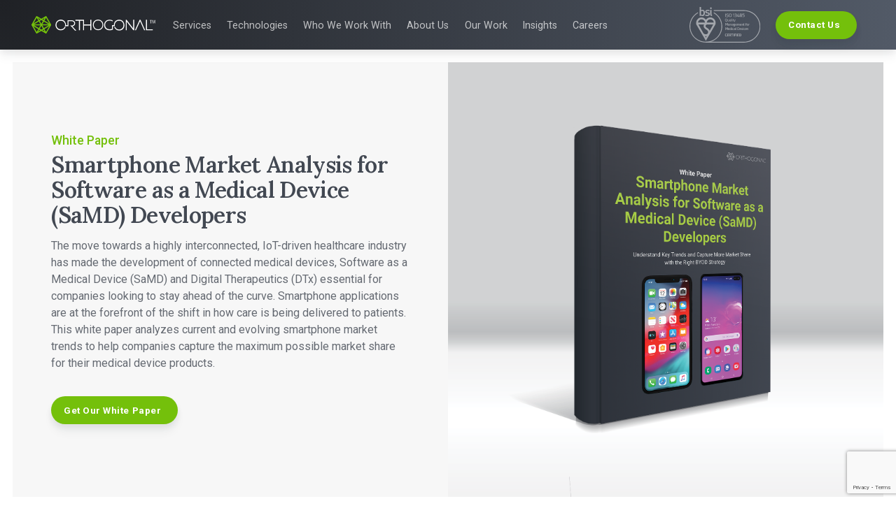

--- FILE ---
content_type: text/html; charset=UTF-8
request_url: https://orthogonal.io/white-paper-smartphone-market-analysis-for-samd-connected-devices/
body_size: 26967
content:
<!DOCTYPE html>
<html lang="en">

<head> <script type="text/javascript">
/* <![CDATA[ */
var gform;gform||(document.addEventListener("gform_main_scripts_loaded",function(){gform.scriptsLoaded=!0}),document.addEventListener("gform/theme/scripts_loaded",function(){gform.themeScriptsLoaded=!0}),window.addEventListener("DOMContentLoaded",function(){gform.domLoaded=!0}),gform={domLoaded:!1,scriptsLoaded:!1,themeScriptsLoaded:!1,isFormEditor:()=>"function"==typeof InitializeEditor,callIfLoaded:function(o){return!(!gform.domLoaded||!gform.scriptsLoaded||!gform.themeScriptsLoaded&&!gform.isFormEditor()||(gform.isFormEditor()&&console.warn("The use of gform.initializeOnLoaded() is deprecated in the form editor context and will be removed in Gravity Forms 3.1."),o(),0))},initializeOnLoaded:function(o){gform.callIfLoaded(o)||(document.addEventListener("gform_main_scripts_loaded",()=>{gform.scriptsLoaded=!0,gform.callIfLoaded(o)}),document.addEventListener("gform/theme/scripts_loaded",()=>{gform.themeScriptsLoaded=!0,gform.callIfLoaded(o)}),window.addEventListener("DOMContentLoaded",()=>{gform.domLoaded=!0,gform.callIfLoaded(o)}))},hooks:{action:{},filter:{}},addAction:function(o,r,e,t){gform.addHook("action",o,r,e,t)},addFilter:function(o,r,e,t){gform.addHook("filter",o,r,e,t)},doAction:function(o){gform.doHook("action",o,arguments)},applyFilters:function(o){return gform.doHook("filter",o,arguments)},removeAction:function(o,r){gform.removeHook("action",o,r)},removeFilter:function(o,r,e){gform.removeHook("filter",o,r,e)},addHook:function(o,r,e,t,n){null==gform.hooks[o][r]&&(gform.hooks[o][r]=[]);var d=gform.hooks[o][r];null==n&&(n=r+"_"+d.length),gform.hooks[o][r].push({tag:n,callable:e,priority:t=null==t?10:t})},doHook:function(r,o,e){var t;if(e=Array.prototype.slice.call(e,1),null!=gform.hooks[r][o]&&((o=gform.hooks[r][o]).sort(function(o,r){return o.priority-r.priority}),o.forEach(function(o){"function"!=typeof(t=o.callable)&&(t=window[t]),"action"==r?t.apply(null,e):e[0]=t.apply(null,e)})),"filter"==r)return e[0]},removeHook:function(o,r,t,n){var e;null!=gform.hooks[o][r]&&(e=(e=gform.hooks[o][r]).filter(function(o,r,e){return!!(null!=n&&n!=o.tag||null!=t&&t!=o.priority)}),gform.hooks[o][r]=e)}});
/* ]]> */
</script>
<script>if(navigator.userAgent.match(/MSIE|Internet Explorer/i)||navigator.userAgent.match(/Trident\/7\..*?rv:11/i)){var href=document.location.href;if(!href.match(/[?&]nowprocket/)){if(href.indexOf("?")==-1){if(href.indexOf("#")==-1){document.location.href=href+"?nowprocket=1"}else{document.location.href=href.replace("#","?nowprocket=1#")}}else{if(href.indexOf("#")==-1){document.location.href=href+"&nowprocket=1"}else{document.location.href=href.replace("#","&nowprocket=1#")}}}}</script><script>(()=>{class RocketLazyLoadScripts{constructor(){this.v="2.0.4",this.userEvents=["keydown","keyup","mousedown","mouseup","mousemove","mouseover","mouseout","touchmove","touchstart","touchend","touchcancel","wheel","click","dblclick","input"],this.attributeEvents=["onblur","onclick","oncontextmenu","ondblclick","onfocus","onmousedown","onmouseenter","onmouseleave","onmousemove","onmouseout","onmouseover","onmouseup","onmousewheel","onscroll","onsubmit"]}async t(){this.i(),this.o(),/iP(ad|hone)/.test(navigator.userAgent)&&this.h(),this.u(),this.l(this),this.m(),this.k(this),this.p(this),this._(),await Promise.all([this.R(),this.L()]),this.lastBreath=Date.now(),this.S(this),this.P(),this.D(),this.O(),this.M(),await this.C(this.delayedScripts.normal),await this.C(this.delayedScripts.defer),await this.C(this.delayedScripts.async),await this.T(),await this.F(),await this.j(),await this.A(),window.dispatchEvent(new Event("rocket-allScriptsLoaded")),this.everythingLoaded=!0,this.lastTouchEnd&&await new Promise(t=>setTimeout(t,500-Date.now()+this.lastTouchEnd)),this.I(),this.H(),this.U(),this.W()}i(){this.CSPIssue=sessionStorage.getItem("rocketCSPIssue"),document.addEventListener("securitypolicyviolation",t=>{this.CSPIssue||"script-src-elem"!==t.violatedDirective||"data"!==t.blockedURI||(this.CSPIssue=!0,sessionStorage.setItem("rocketCSPIssue",!0))},{isRocket:!0})}o(){window.addEventListener("pageshow",t=>{this.persisted=t.persisted,this.realWindowLoadedFired=!0},{isRocket:!0}),window.addEventListener("pagehide",()=>{this.onFirstUserAction=null},{isRocket:!0})}h(){let t;function e(e){t=e}window.addEventListener("touchstart",e,{isRocket:!0}),window.addEventListener("touchend",function i(o){o.changedTouches[0]&&t.changedTouches[0]&&Math.abs(o.changedTouches[0].pageX-t.changedTouches[0].pageX)<10&&Math.abs(o.changedTouches[0].pageY-t.changedTouches[0].pageY)<10&&o.timeStamp-t.timeStamp<200&&(window.removeEventListener("touchstart",e,{isRocket:!0}),window.removeEventListener("touchend",i,{isRocket:!0}),"INPUT"===o.target.tagName&&"text"===o.target.type||(o.target.dispatchEvent(new TouchEvent("touchend",{target:o.target,bubbles:!0})),o.target.dispatchEvent(new MouseEvent("mouseover",{target:o.target,bubbles:!0})),o.target.dispatchEvent(new PointerEvent("click",{target:o.target,bubbles:!0,cancelable:!0,detail:1,clientX:o.changedTouches[0].clientX,clientY:o.changedTouches[0].clientY})),event.preventDefault()))},{isRocket:!0})}q(t){this.userActionTriggered||("mousemove"!==t.type||this.firstMousemoveIgnored?"keyup"===t.type||"mouseover"===t.type||"mouseout"===t.type||(this.userActionTriggered=!0,this.onFirstUserAction&&this.onFirstUserAction()):this.firstMousemoveIgnored=!0),"click"===t.type&&t.preventDefault(),t.stopPropagation(),t.stopImmediatePropagation(),"touchstart"===this.lastEvent&&"touchend"===t.type&&(this.lastTouchEnd=Date.now()),"click"===t.type&&(this.lastTouchEnd=0),this.lastEvent=t.type,t.composedPath&&t.composedPath()[0].getRootNode()instanceof ShadowRoot&&(t.rocketTarget=t.composedPath()[0]),this.savedUserEvents.push(t)}u(){this.savedUserEvents=[],this.userEventHandler=this.q.bind(this),this.userEvents.forEach(t=>window.addEventListener(t,this.userEventHandler,{passive:!1,isRocket:!0})),document.addEventListener("visibilitychange",this.userEventHandler,{isRocket:!0})}U(){this.userEvents.forEach(t=>window.removeEventListener(t,this.userEventHandler,{passive:!1,isRocket:!0})),document.removeEventListener("visibilitychange",this.userEventHandler,{isRocket:!0}),this.savedUserEvents.forEach(t=>{(t.rocketTarget||t.target).dispatchEvent(new window[t.constructor.name](t.type,t))})}m(){const t="return false",e=Array.from(this.attributeEvents,t=>"data-rocket-"+t),i="["+this.attributeEvents.join("],[")+"]",o="[data-rocket-"+this.attributeEvents.join("],[data-rocket-")+"]",s=(e,i,o)=>{o&&o!==t&&(e.setAttribute("data-rocket-"+i,o),e["rocket"+i]=new Function("event",o),e.setAttribute(i,t))};new MutationObserver(t=>{for(const n of t)"attributes"===n.type&&(n.attributeName.startsWith("data-rocket-")||this.everythingLoaded?n.attributeName.startsWith("data-rocket-")&&this.everythingLoaded&&this.N(n.target,n.attributeName.substring(12)):s(n.target,n.attributeName,n.target.getAttribute(n.attributeName))),"childList"===n.type&&n.addedNodes.forEach(t=>{if(t.nodeType===Node.ELEMENT_NODE)if(this.everythingLoaded)for(const i of[t,...t.querySelectorAll(o)])for(const t of i.getAttributeNames())e.includes(t)&&this.N(i,t.substring(12));else for(const e of[t,...t.querySelectorAll(i)])for(const t of e.getAttributeNames())this.attributeEvents.includes(t)&&s(e,t,e.getAttribute(t))})}).observe(document,{subtree:!0,childList:!0,attributeFilter:[...this.attributeEvents,...e]})}I(){this.attributeEvents.forEach(t=>{document.querySelectorAll("[data-rocket-"+t+"]").forEach(e=>{this.N(e,t)})})}N(t,e){const i=t.getAttribute("data-rocket-"+e);i&&(t.setAttribute(e,i),t.removeAttribute("data-rocket-"+e))}k(t){Object.defineProperty(HTMLElement.prototype,"onclick",{get(){return this.rocketonclick||null},set(e){this.rocketonclick=e,this.setAttribute(t.everythingLoaded?"onclick":"data-rocket-onclick","this.rocketonclick(event)")}})}S(t){function e(e,i){let o=e[i];e[i]=null,Object.defineProperty(e,i,{get:()=>o,set(s){t.everythingLoaded?o=s:e["rocket"+i]=o=s}})}e(document,"onreadystatechange"),e(window,"onload"),e(window,"onpageshow");try{Object.defineProperty(document,"readyState",{get:()=>t.rocketReadyState,set(e){t.rocketReadyState=e},configurable:!0}),document.readyState="loading"}catch(t){console.log("WPRocket DJE readyState conflict, bypassing")}}l(t){this.originalAddEventListener=EventTarget.prototype.addEventListener,this.originalRemoveEventListener=EventTarget.prototype.removeEventListener,this.savedEventListeners=[],EventTarget.prototype.addEventListener=function(e,i,o){o&&o.isRocket||!t.B(e,this)&&!t.userEvents.includes(e)||t.B(e,this)&&!t.userActionTriggered||e.startsWith("rocket-")||t.everythingLoaded?t.originalAddEventListener.call(this,e,i,o):(t.savedEventListeners.push({target:this,remove:!1,type:e,func:i,options:o}),"mouseenter"!==e&&"mouseleave"!==e||t.originalAddEventListener.call(this,e,t.savedUserEvents.push,o))},EventTarget.prototype.removeEventListener=function(e,i,o){o&&o.isRocket||!t.B(e,this)&&!t.userEvents.includes(e)||t.B(e,this)&&!t.userActionTriggered||e.startsWith("rocket-")||t.everythingLoaded?t.originalRemoveEventListener.call(this,e,i,o):t.savedEventListeners.push({target:this,remove:!0,type:e,func:i,options:o})}}J(t,e){this.savedEventListeners=this.savedEventListeners.filter(i=>{let o=i.type,s=i.target||window;return e!==o||t!==s||(this.B(o,s)&&(i.type="rocket-"+o),this.$(i),!1)})}H(){EventTarget.prototype.addEventListener=this.originalAddEventListener,EventTarget.prototype.removeEventListener=this.originalRemoveEventListener,this.savedEventListeners.forEach(t=>this.$(t))}$(t){t.remove?this.originalRemoveEventListener.call(t.target,t.type,t.func,t.options):this.originalAddEventListener.call(t.target,t.type,t.func,t.options)}p(t){let e;function i(e){return t.everythingLoaded?e:e.split(" ").map(t=>"load"===t||t.startsWith("load.")?"rocket-jquery-load":t).join(" ")}function o(o){function s(e){const s=o.fn[e];o.fn[e]=o.fn.init.prototype[e]=function(){return this[0]===window&&t.userActionTriggered&&("string"==typeof arguments[0]||arguments[0]instanceof String?arguments[0]=i(arguments[0]):"object"==typeof arguments[0]&&Object.keys(arguments[0]).forEach(t=>{const e=arguments[0][t];delete arguments[0][t],arguments[0][i(t)]=e})),s.apply(this,arguments),this}}if(o&&o.fn&&!t.allJQueries.includes(o)){const e={DOMContentLoaded:[],"rocket-DOMContentLoaded":[]};for(const t in e)document.addEventListener(t,()=>{e[t].forEach(t=>t())},{isRocket:!0});o.fn.ready=o.fn.init.prototype.ready=function(i){function s(){parseInt(o.fn.jquery)>2?setTimeout(()=>i.bind(document)(o)):i.bind(document)(o)}return"function"==typeof i&&(t.realDomReadyFired?!t.userActionTriggered||t.fauxDomReadyFired?s():e["rocket-DOMContentLoaded"].push(s):e.DOMContentLoaded.push(s)),o([])},s("on"),s("one"),s("off"),t.allJQueries.push(o)}e=o}t.allJQueries=[],o(window.jQuery),Object.defineProperty(window,"jQuery",{get:()=>e,set(t){o(t)}})}P(){const t=new Map;document.write=document.writeln=function(e){const i=document.currentScript,o=document.createRange(),s=i.parentElement;let n=t.get(i);void 0===n&&(n=i.nextSibling,t.set(i,n));const c=document.createDocumentFragment();o.setStart(c,0),c.appendChild(o.createContextualFragment(e)),s.insertBefore(c,n)}}async R(){return new Promise(t=>{this.userActionTriggered?t():this.onFirstUserAction=t})}async L(){return new Promise(t=>{document.addEventListener("DOMContentLoaded",()=>{this.realDomReadyFired=!0,t()},{isRocket:!0})})}async j(){return this.realWindowLoadedFired?Promise.resolve():new Promise(t=>{window.addEventListener("load",t,{isRocket:!0})})}M(){this.pendingScripts=[];this.scriptsMutationObserver=new MutationObserver(t=>{for(const e of t)e.addedNodes.forEach(t=>{"SCRIPT"!==t.tagName||t.noModule||t.isWPRocket||this.pendingScripts.push({script:t,promise:new Promise(e=>{const i=()=>{const i=this.pendingScripts.findIndex(e=>e.script===t);i>=0&&this.pendingScripts.splice(i,1),e()};t.addEventListener("load",i,{isRocket:!0}),t.addEventListener("error",i,{isRocket:!0}),setTimeout(i,1e3)})})})}),this.scriptsMutationObserver.observe(document,{childList:!0,subtree:!0})}async F(){await this.X(),this.pendingScripts.length?(await this.pendingScripts[0].promise,await this.F()):this.scriptsMutationObserver.disconnect()}D(){this.delayedScripts={normal:[],async:[],defer:[]},document.querySelectorAll("script[type$=rocketlazyloadscript]").forEach(t=>{t.hasAttribute("data-rocket-src")?t.hasAttribute("async")&&!1!==t.async?this.delayedScripts.async.push(t):t.hasAttribute("defer")&&!1!==t.defer||"module"===t.getAttribute("data-rocket-type")?this.delayedScripts.defer.push(t):this.delayedScripts.normal.push(t):this.delayedScripts.normal.push(t)})}async _(){await this.L();let t=[];document.querySelectorAll("script[type$=rocketlazyloadscript][data-rocket-src]").forEach(e=>{let i=e.getAttribute("data-rocket-src");if(i&&!i.startsWith("data:")){i.startsWith("//")&&(i=location.protocol+i);try{const o=new URL(i).origin;o!==location.origin&&t.push({src:o,crossOrigin:e.crossOrigin||"module"===e.getAttribute("data-rocket-type")})}catch(t){}}}),t=[...new Map(t.map(t=>[JSON.stringify(t),t])).values()],this.Y(t,"preconnect")}async G(t){if(await this.K(),!0!==t.noModule||!("noModule"in HTMLScriptElement.prototype))return new Promise(e=>{let i;function o(){(i||t).setAttribute("data-rocket-status","executed"),e()}try{if(navigator.userAgent.includes("Firefox/")||""===navigator.vendor||this.CSPIssue)i=document.createElement("script"),[...t.attributes].forEach(t=>{let e=t.nodeName;"type"!==e&&("data-rocket-type"===e&&(e="type"),"data-rocket-src"===e&&(e="src"),i.setAttribute(e,t.nodeValue))}),t.text&&(i.text=t.text),t.nonce&&(i.nonce=t.nonce),i.hasAttribute("src")?(i.addEventListener("load",o,{isRocket:!0}),i.addEventListener("error",()=>{i.setAttribute("data-rocket-status","failed-network"),e()},{isRocket:!0}),setTimeout(()=>{i.isConnected||e()},1)):(i.text=t.text,o()),i.isWPRocket=!0,t.parentNode.replaceChild(i,t);else{const i=t.getAttribute("data-rocket-type"),s=t.getAttribute("data-rocket-src");i?(t.type=i,t.removeAttribute("data-rocket-type")):t.removeAttribute("type"),t.addEventListener("load",o,{isRocket:!0}),t.addEventListener("error",i=>{this.CSPIssue&&i.target.src.startsWith("data:")?(console.log("WPRocket: CSP fallback activated"),t.removeAttribute("src"),this.G(t).then(e)):(t.setAttribute("data-rocket-status","failed-network"),e())},{isRocket:!0}),s?(t.fetchPriority="high",t.removeAttribute("data-rocket-src"),t.src=s):t.src="data:text/javascript;base64,"+window.btoa(unescape(encodeURIComponent(t.text)))}}catch(i){t.setAttribute("data-rocket-status","failed-transform"),e()}});t.setAttribute("data-rocket-status","skipped")}async C(t){const e=t.shift();return e?(e.isConnected&&await this.G(e),this.C(t)):Promise.resolve()}O(){this.Y([...this.delayedScripts.normal,...this.delayedScripts.defer,...this.delayedScripts.async],"preload")}Y(t,e){this.trash=this.trash||[];let i=!0;var o=document.createDocumentFragment();t.forEach(t=>{const s=t.getAttribute&&t.getAttribute("data-rocket-src")||t.src;if(s&&!s.startsWith("data:")){const n=document.createElement("link");n.href=s,n.rel=e,"preconnect"!==e&&(n.as="script",n.fetchPriority=i?"high":"low"),t.getAttribute&&"module"===t.getAttribute("data-rocket-type")&&(n.crossOrigin=!0),t.crossOrigin&&(n.crossOrigin=t.crossOrigin),t.integrity&&(n.integrity=t.integrity),t.nonce&&(n.nonce=t.nonce),o.appendChild(n),this.trash.push(n),i=!1}}),document.head.appendChild(o)}W(){this.trash.forEach(t=>t.remove())}async T(){try{document.readyState="interactive"}catch(t){}this.fauxDomReadyFired=!0;try{await this.K(),this.J(document,"readystatechange"),document.dispatchEvent(new Event("rocket-readystatechange")),await this.K(),document.rocketonreadystatechange&&document.rocketonreadystatechange(),await this.K(),this.J(document,"DOMContentLoaded"),document.dispatchEvent(new Event("rocket-DOMContentLoaded")),await this.K(),this.J(window,"DOMContentLoaded"),window.dispatchEvent(new Event("rocket-DOMContentLoaded"))}catch(t){console.error(t)}}async A(){try{document.readyState="complete"}catch(t){}try{await this.K(),this.J(document,"readystatechange"),document.dispatchEvent(new Event("rocket-readystatechange")),await this.K(),document.rocketonreadystatechange&&document.rocketonreadystatechange(),await this.K(),this.J(window,"load"),window.dispatchEvent(new Event("rocket-load")),await this.K(),window.rocketonload&&window.rocketonload(),await this.K(),this.allJQueries.forEach(t=>t(window).trigger("rocket-jquery-load")),await this.K(),this.J(window,"pageshow");const t=new Event("rocket-pageshow");t.persisted=this.persisted,window.dispatchEvent(t),await this.K(),window.rocketonpageshow&&window.rocketonpageshow({persisted:this.persisted})}catch(t){console.error(t)}}async K(){Date.now()-this.lastBreath>45&&(await this.X(),this.lastBreath=Date.now())}async X(){return document.hidden?new Promise(t=>setTimeout(t)):new Promise(t=>requestAnimationFrame(t))}B(t,e){return e===document&&"readystatechange"===t||(e===document&&"DOMContentLoaded"===t||(e===window&&"DOMContentLoaded"===t||(e===window&&"load"===t||e===window&&"pageshow"===t)))}static run(){(new RocketLazyLoadScripts).t()}}RocketLazyLoadScripts.run()})();</script>
    <title>White Paper: Smartphone Market Analysis for SaMD Developers</title>
<link data-rocket-prefetch href="https://js.hs-banner.com" rel="dns-prefetch">
<link data-rocket-prefetch href="https://js.hubspot.com" rel="dns-prefetch">
<link data-rocket-prefetch href="https://js.hsadspixel.net" rel="dns-prefetch">
<link data-rocket-prefetch href="https://js.hs-analytics.net" rel="dns-prefetch">
<link data-rocket-prefetch href="https://diffuser-cdn.app-us1.com" rel="dns-prefetch">
<link data-rocket-prefetch href="https://fonts.googleapis.com" rel="dns-prefetch">
<link data-rocket-prefetch href="https://dev.visualwebsiteoptimizer.com" rel="dns-prefetch">
<link data-rocket-prefetch href="https://prism.app-us1.com" rel="dns-prefetch"><link rel="preload" data-rocket-preload as="image" href="https://b2507131.smushcdn.com/2507131/wp-content/uploads/2022/04/smartphone-market-whitepaper-ebook-mockup-m.png?lossy=1&#038;strip=1&#038;webp=1" fetchpriority="high">
  <meta name="viewport" content="width=device-width, initial-scale=1, minimal-ui=0">
  <!-- <link rel="preconnect" href="https://fonts.gstatic.com"> -->
  <link rel="preconnect" href="https://fonts.googleapis.com">
  <link href="https://fonts.googleapis.com/css2?family=Nunito:ital,wght@0,400;0,700;1,400&display=swap" rel="stylesheet" media="print" onload="this.media='all'">
  <meta name='robots' content='noindex, nofollow' />

<!-- Google Tag Manager for WordPress by gtm4wp.com -->
<script data-cfasync="false" data-pagespeed-no-defer>
	var gtm4wp_datalayer_name = "dataLayer";
	var dataLayer = dataLayer || [];
</script>
<!-- End Google Tag Manager for WordPress by gtm4wp.com -->
	<!-- This site is optimized with the Yoast SEO plugin v26.8 - https://yoast.com/product/yoast-seo-wordpress/ -->
	<meta name="description" content="This white paper analyzes current &amp; evolving smartphone market trends to help companies maximize market share for their products." />
	<meta property="og:locale" content="en_US" />
	<meta property="og:type" content="article" />
	<meta property="og:title" content="White Paper: Smartphone Market Analysis for SaMD Developers" />
	<meta property="og:description" content="This white paper analyzes current &amp; evolving smartphone market trends to help companies maximize market share for their products." />
	<meta property="og:url" content="https://orthogonal.io/white-paper-smartphone-market-analysis-for-samd-connected-devices/" />
	<meta property="og:site_name" content="Orthogonal" />
	<meta property="article:modified_time" content="2022-04-22T19:46:58+00:00" />
	<meta property="og:image" content="https://orthogonal.io/wp-content/uploads/2022/04/smartphone-market-whitepaper-ebook-mockup-m.png" />
	<meta property="og:image:width" content="1667" />
	<meta property="og:image:height" content="1667" />
	<meta property="og:image:type" content="image/png" />
	<meta name="twitter:card" content="summary_large_image" />
	<meta name="twitter:site" content="@Orthogonal_io" />
	<script type="application/ld+json" class="yoast-schema-graph">{"@context":"https://schema.org","@graph":[{"@type":"WebPage","@id":"https://orthogonal.io/white-paper-smartphone-market-analysis-for-samd-connected-devices/","url":"https://orthogonal.io/white-paper-smartphone-market-analysis-for-samd-connected-devices/","name":"White Paper: Smartphone Market Analysis for SaMD Developers","isPartOf":{"@id":"https://orthogonal.io/#website"},"primaryImageOfPage":{"@id":"https://orthogonal.io/white-paper-smartphone-market-analysis-for-samd-connected-devices/#primaryimage"},"image":{"@id":"https://orthogonal.io/white-paper-smartphone-market-analysis-for-samd-connected-devices/#primaryimage"},"thumbnailUrl":"https://orthogonal.io/wp-content/uploads/2022/04/smartphone-market-whitepaper-ebook-mockup-m.png","datePublished":"2019-09-12T20:48:23+00:00","dateModified":"2022-04-22T19:46:58+00:00","description":"This white paper analyzes current & evolving smartphone market trends to help companies maximize market share for their products.","breadcrumb":{"@id":"https://orthogonal.io/white-paper-smartphone-market-analysis-for-samd-connected-devices/#breadcrumb"},"inLanguage":"en-US","potentialAction":[{"@type":"ReadAction","target":["https://orthogonal.io/white-paper-smartphone-market-analysis-for-samd-connected-devices/"]}]},{"@type":"ImageObject","inLanguage":"en-US","@id":"https://orthogonal.io/white-paper-smartphone-market-analysis-for-samd-connected-devices/#primaryimage","url":"https://orthogonal.io/wp-content/uploads/2022/04/smartphone-market-whitepaper-ebook-mockup-m.png","contentUrl":"https://orthogonal.io/wp-content/uploads/2022/04/smartphone-market-whitepaper-ebook-mockup-m.png","width":1667,"height":1667,"caption":"smartphone market whitepaper ebook mockup m"},{"@type":"BreadcrumbList","@id":"https://orthogonal.io/white-paper-smartphone-market-analysis-for-samd-connected-devices/#breadcrumb","itemListElement":[{"@type":"ListItem","position":1,"name":"Home","item":"https://orthogonal.io/"},{"@type":"ListItem","position":2,"name":"White Paper: Smartphone Market Analysis for Software as a Medical Device (SaMD) Developers"}]},{"@type":"WebSite","@id":"https://orthogonal.io/#website","url":"https://orthogonal.io/","name":"Orthogonal","description":"Move Fast. Break Nothing","publisher":{"@id":"https://orthogonal.io/#organization"},"potentialAction":[{"@type":"SearchAction","target":{"@type":"EntryPoint","urlTemplate":"https://orthogonal.io/?s={search_term_string}"},"query-input":{"@type":"PropertyValueSpecification","valueRequired":true,"valueName":"search_term_string"}}],"inLanguage":"en-US"},{"@type":"Organization","@id":"https://orthogonal.io/#organization","name":"Orthogonal","url":"https://orthogonal.io/","logo":{"@type":"ImageObject","inLanguage":"en-US","@id":"https://orthogonal.io/#/schema/logo/image/","url":"https://orthogonal.io/wp-content/uploads/2016/09/KIeVn65M.jpg","contentUrl":"https://orthogonal.io/wp-content/uploads/2016/09/KIeVn65M.jpg","width":400,"height":400,"caption":"Orthogonal"},"image":{"@id":"https://orthogonal.io/#/schema/logo/image/"},"sameAs":["https://x.com/Orthogonal_io"]}]}</script>
	<!-- / Yoast SEO plugin. -->


<link rel='dns-prefetch' href='https://js.hs-scripts.com' />
<link rel='dns-prefetch' href='https://www.google.com' />
<link rel='dns-prefetch' href='https://b2507131.smushcdn.com' />
<link rel="alternate" type="application/rss+xml" title="Orthogonal &raquo; Feed" href="https://orthogonal.io/feed/" />
<link rel="alternate" type="application/rss+xml" title="Orthogonal &raquo; Comments Feed" href="https://orthogonal.io/comments/feed/" />
<link rel="alternate" title="oEmbed (JSON)" type="application/json+oembed" href="https://orthogonal.io/wp-json/oembed/1.0/embed?url=https%3A%2F%2Forthogonal.io%2Fwhite-paper-smartphone-market-analysis-for-samd-connected-devices%2F" />
<link rel="alternate" title="oEmbed (XML)" type="text/xml+oembed" href="https://orthogonal.io/wp-json/oembed/1.0/embed?url=https%3A%2F%2Forthogonal.io%2Fwhite-paper-smartphone-market-analysis-for-samd-connected-devices%2F&#038;format=xml" />
<style id='wp-img-auto-sizes-contain-inline-css' type='text/css'>
img:is([sizes=auto i],[sizes^="auto," i]){contain-intrinsic-size:3000px 1500px}
/*# sourceURL=wp-img-auto-sizes-contain-inline-css */
</style>
<style id='classic-theme-styles-inline-css' type='text/css'>
/*! This file is auto-generated */
.wp-block-button__link{color:#fff;background-color:#32373c;border-radius:9999px;box-shadow:none;text-decoration:none;padding:calc(.667em + 2px) calc(1.333em + 2px);font-size:1.125em}.wp-block-file__button{background:#32373c;color:#fff;text-decoration:none}
/*# sourceURL=/wp-includes/css/classic-themes.min.css */
</style>
<link data-minify="1" rel='stylesheet' id='theme-style-css' href='https://orthogonal.io/wp-content/cache/min/1/wp-content/themes/orthogonal-v2/styles/main.css?ver=1769533899' type='text/css' media='all' />
<link rel='stylesheet' id='tablepress-default-css' href='https://orthogonal.io/wp-content/tablepress-combined.min.css?ver=11' type='text/css' media='all' />
<link data-minify="1" rel='stylesheet' id='tablepress-datatables-buttons-css' href='https://orthogonal.io/wp-content/cache/min/1/wp-content/plugins/tablepress-premium/modules/css/build/datatables.buttons.css?ver=1769533899' type='text/css' media='all' />
<link data-minify="1" rel='stylesheet' id='tablepress-datatables-columnfilterwidgets-css' href='https://orthogonal.io/wp-content/cache/min/1/wp-content/plugins/tablepress-premium/modules/css/build/datatables.columnfilterwidgets.css?ver=1769533899' type='text/css' media='all' />
<link data-minify="1" rel='stylesheet' id='tablepress-datatables-fixedheader-css' href='https://orthogonal.io/wp-content/cache/min/1/wp-content/plugins/tablepress-premium/modules/css/build/datatables.fixedheader.css?ver=1769533899' type='text/css' media='all' />
<link data-minify="1" rel='stylesheet' id='tablepress-datatables-fixedcolumns-css' href='https://orthogonal.io/wp-content/cache/min/1/wp-content/plugins/tablepress-premium/modules/css/build/datatables.fixedcolumns.css?ver=1769533899' type='text/css' media='all' />
<link data-minify="1" rel='stylesheet' id='tablepress-datatables-scroll-buttons-css' href='https://orthogonal.io/wp-content/cache/min/1/wp-content/plugins/tablepress-premium/modules/css/build/datatables.scroll-buttons.css?ver=1769533899' type='text/css' media='all' />
<link data-minify="1" rel='stylesheet' id='tablepress-responsive-tables-css' href='https://orthogonal.io/wp-content/cache/min/1/wp-content/plugins/tablepress-premium/modules/css/build/responsive-tables.css?ver=1769533899' type='text/css' media='all' />
<style id='rocket-lazyload-inline-css' type='text/css'>
.rll-youtube-player{position:relative;padding-bottom:56.23%;height:0;overflow:hidden;max-width:100%;}.rll-youtube-player:focus-within{outline: 2px solid currentColor;outline-offset: 5px;}.rll-youtube-player iframe{position:absolute;top:0;left:0;width:100%;height:100%;z-index:100;background:0 0}.rll-youtube-player img{bottom:0;display:block;left:0;margin:auto;max-width:100%;width:100%;position:absolute;right:0;top:0;border:none;height:auto;-webkit-transition:.4s all;-moz-transition:.4s all;transition:.4s all}.rll-youtube-player img:hover{-webkit-filter:brightness(75%)}.rll-youtube-player .play{height:100%;width:100%;left:0;top:0;position:absolute;background:url(https://b2507131.smushcdn.com/2507131/wp-content/plugins/wp-rocket/assets/img/youtube.png?lossy=1&strip=1&webp=1) no-repeat center;background-color: transparent !important;cursor:pointer;border:none;}
/*# sourceURL=rocket-lazyload-inline-css */
</style>
<script type="text/javascript" src="https://orthogonal.io/wp-includes/js/jquery/jquery.min.js?ver=3.7.1" id="jquery-core-js" data-rocket-defer defer></script>
<script type="text/javascript" src="https://orthogonal.io/wp-includes/js/jquery/jquery-migrate.min.js?ver=3.4.1" id="jquery-migrate-js" data-rocket-defer defer></script>
<script type="text/javascript" src="https://orthogonal.io/wp-content/themes/orthogonal-v2/vendors/clampjs/clamp.min.js?ver=2.1.3" id="clamp-js-js" data-rocket-defer defer></script>
<script type="rocketlazyloadscript" data-rocket-type="text/javascript" data-rocket-src="https://kit.fontawesome.com/a290e6b433.js?ver=6.9" id="font-awesome-js-js" data-rocket-defer defer></script>
<script type="text/javascript" src="https://orthogonal.io/wp-content/themes/orthogonal-v2/scripts/scripts.min.js?ver=2.1.3" id="theme-js-js" data-rocket-defer defer></script>
<link rel="https://api.w.org/" href="https://orthogonal.io/wp-json/" /><link rel="alternate" title="JSON" type="application/json" href="https://orthogonal.io/wp-json/wp/v2/pages/18081" /><link rel="EditURI" type="application/rsd+xml" title="RSD" href="https://orthogonal.io/xmlrpc.php?rsd" />
<link rel='shortlink' href='https://orthogonal.io/?p=18081' />
<meta name="cdp-version" content="1.5.0" />			<!-- DO NOT COPY THIS SNIPPET! Start of Page Analytics Tracking for HubSpot WordPress plugin v11.3.6-->
			<script type="rocketlazyloadscript" class="hsq-set-content-id" data-content-id="standard-page">
				var _hsq = _hsq || [];
				_hsq.push(["setContentType", "standard-page"]);
			</script>
			<!-- DO NOT COPY THIS SNIPPET! End of Page Analytics Tracking for HubSpot WordPress plugin -->
			<script type="rocketlazyloadscript" data-rocket-type="text/javascript">//<![CDATA[
  function external_links_in_new_windows_loop() {
    if (!document.links) {
      document.links = document.getElementsByTagName('a');
    }
    var change_link = false;
    var force = '';
    var ignore = '';

    for (var t=0; t<document.links.length; t++) {
      var all_links = document.links[t];
      change_link = false;
      
      if(document.links[t].hasAttribute('onClick') == false) {
        // forced if the address starts with http (or also https), but does not link to the current domain
        if(all_links.href.search(/^http/) != -1 && all_links.href.search('orthogonal.io') == -1 && all_links.href.search(/^#/) == -1) {
          // console.log('Changed ' + all_links.href);
          change_link = true;
        }
          
        if(force != '' && all_links.href.search(force) != -1) {
          // forced
          // console.log('force ' + all_links.href);
          change_link = true;
        }
        
        if(ignore != '' && all_links.href.search(ignore) != -1) {
          // console.log('ignore ' + all_links.href);
          // ignored
          change_link = false;
        }

        if(change_link == true) {
          // console.log('Changed ' + all_links.href);
          document.links[t].setAttribute('onClick', 'javascript:window.open(\'' + all_links.href.replace(/'/g, '') + '\', \'_blank\', \'noopener\'); return false;');
          document.links[t].removeAttribute('target');
        }
      }
    }
  }
  
  // Load
  function external_links_in_new_windows_load(func)
  {  
    var oldonload = window.onload;
    if (typeof window.onload != 'function'){
      window.onload = func;
    } else {
      window.onload = function(){
        oldonload();
        func();
      }
    }
  }

  external_links_in_new_windows_load(external_links_in_new_windows_loop);
  //]]></script>


<!-- Google Tag Manager for WordPress by gtm4wp.com -->
<!-- GTM Container placement set to automatic -->
<script data-cfasync="false" data-pagespeed-no-defer>
	var dataLayer_content = {"visitorLoginState":"logged-out","visitorType":"visitor-logged-out","pagePostType":"page","pagePostType2":"single-page","pagePostAuthor":"Ke Li Yew"};
	dataLayer.push( dataLayer_content );
</script>
<script type="rocketlazyloadscript" data-cfasync="false" data-pagespeed-no-defer>
(function(w,d,s,l,i){w[l]=w[l]||[];w[l].push({'gtm.start':
new Date().getTime(),event:'gtm.js'});var f=d.getElementsByTagName(s)[0],
j=d.createElement(s),dl=l!='dataLayer'?'&l='+l:'';j.async=true;j.src=
'//www.googletagmanager.com/gtm.js?id='+i+dl;f.parentNode.insertBefore(j,f);
})(window,document,'script','dataLayer','GTM-KLNST5N');
</script>
<!-- End Google Tag Manager for WordPress by gtm4wp.com -->  <!-- Start VWO Async SmartCode -->
  <script type='text/javascript'>window.addEventListener('DOMContentLoaded', function() {
    window._vwo_code = window._vwo_code || (function() {
      var account_id = 591583,
        settings_tolerance = 2000,
        library_tolerance = 2500,
        use_existing_jquery = false,
        is_spa = 1,
        hide_element = 'body',
        /* DO NOT EDIT BELOW THIS LINE */
        f = false,
        d = document,
        code = {
          use_existing_jquery: function() {
            return use_existing_jquery;
          },
          library_tolerance: function() {
            return library_tolerance;
          },
          finish: function() {
            if (!f) {
              f = true;
              var a = d.getElementById('_vis_opt_path_hides');
              if (a) a.parentNode.removeChild(a);
            }
          },
          finished: function() {
            return f;
          },
          load: function(a) {
            var b = d.createElement('script');
            b.src = a;
            b.type = 'text/javascript';
            b.innerText;
            b.onerror = function() {
              _vwo_code.finish();
            };
            d.getElementsByTagName('head')[0].appendChild(b);
          },
          init: function() {
            window.settings_timer = setTimeout(function() {
              _vwo_code.finish()
            }, settings_tolerance);
            var a = d.createElement('style'),
              b = hide_element ? hide_element + '{opacity:0 !important;filter:alpha(opacity=0) !important;background:none !important;}' : '',
              h = d.getElementsByTagName('head')[0];
            a.setAttribute('id', '_vis_opt_path_hides');
            a.setAttribute('type', 'text/css');
            if (a.styleSheet) a.styleSheet.cssText = b;
            else a.appendChild(d.createTextNode(b));
            h.appendChild(a);
            this.load('https://dev.visualwebsiteoptimizer.com/j.php?a=' + account_id + '&u=' + encodeURIComponent(d.URL) + '&f=' + (+is_spa) + '&r=' + Math.random());
            return settings_timer;
          }
        };
      window._vwo_settings_timer = code.init();
      return code;
    }());
  });</script>
  <!-- End VWO Async SmartCode -->
		<style type="text/css" id="wp-custom-css">
			body .gform_wrapper .send_to_ac_only {
	visibility: hidden;
	position: absolute;
	left: -9999px;
	max-height: 1px !important;
	overflow: hidden;
}
.section__media iframe{
	vertical-align:middle;
	

}
.section__media div.rll-youtube-player{
		vertical-align:middle;
		margin-top:15%;
}
.nav__bar{
	z-index:999 !important;
}

/* Add in Customizer > Additional CSS or via your child theme */
.zoho-recruit-wrapper * {
  box-sizing: border-box;
  font-family: inherit;
}

.zoho-recruit-wrapper {
  max-width: 100%;
  padding: 1em;
  overflow-x: auto;
}

.zoho-recruit-wrapper ul,
.zoho-recruit-wrapper li {
  list-style: none;
  padding: 0;
  margin: 0;
}

.zoho-recruit-wrapper iframe {
  width: 100% !important;
  border: none !important;
  display: block;
}
		</style>
		<noscript><style id="rocket-lazyload-nojs-css">.rll-youtube-player, [data-lazy-src]{display:none !important;}</style></noscript>	
<style id='global-styles-inline-css' type='text/css'>
:root{--wp--preset--aspect-ratio--square: 1;--wp--preset--aspect-ratio--4-3: 4/3;--wp--preset--aspect-ratio--3-4: 3/4;--wp--preset--aspect-ratio--3-2: 3/2;--wp--preset--aspect-ratio--2-3: 2/3;--wp--preset--aspect-ratio--16-9: 16/9;--wp--preset--aspect-ratio--9-16: 9/16;--wp--preset--color--black: #000000;--wp--preset--color--cyan-bluish-gray: #abb8c3;--wp--preset--color--white: #ffffff;--wp--preset--color--pale-pink: #f78da7;--wp--preset--color--vivid-red: #cf2e2e;--wp--preset--color--luminous-vivid-orange: #ff6900;--wp--preset--color--luminous-vivid-amber: #fcb900;--wp--preset--color--light-green-cyan: #7bdcb5;--wp--preset--color--vivid-green-cyan: #00d084;--wp--preset--color--pale-cyan-blue: #8ed1fc;--wp--preset--color--vivid-cyan-blue: #0693e3;--wp--preset--color--vivid-purple: #9b51e0;--wp--preset--gradient--vivid-cyan-blue-to-vivid-purple: linear-gradient(135deg,rgb(6,147,227) 0%,rgb(155,81,224) 100%);--wp--preset--gradient--light-green-cyan-to-vivid-green-cyan: linear-gradient(135deg,rgb(122,220,180) 0%,rgb(0,208,130) 100%);--wp--preset--gradient--luminous-vivid-amber-to-luminous-vivid-orange: linear-gradient(135deg,rgb(252,185,0) 0%,rgb(255,105,0) 100%);--wp--preset--gradient--luminous-vivid-orange-to-vivid-red: linear-gradient(135deg,rgb(255,105,0) 0%,rgb(207,46,46) 100%);--wp--preset--gradient--very-light-gray-to-cyan-bluish-gray: linear-gradient(135deg,rgb(238,238,238) 0%,rgb(169,184,195) 100%);--wp--preset--gradient--cool-to-warm-spectrum: linear-gradient(135deg,rgb(74,234,220) 0%,rgb(151,120,209) 20%,rgb(207,42,186) 40%,rgb(238,44,130) 60%,rgb(251,105,98) 80%,rgb(254,248,76) 100%);--wp--preset--gradient--blush-light-purple: linear-gradient(135deg,rgb(255,206,236) 0%,rgb(152,150,240) 100%);--wp--preset--gradient--blush-bordeaux: linear-gradient(135deg,rgb(254,205,165) 0%,rgb(254,45,45) 50%,rgb(107,0,62) 100%);--wp--preset--gradient--luminous-dusk: linear-gradient(135deg,rgb(255,203,112) 0%,rgb(199,81,192) 50%,rgb(65,88,208) 100%);--wp--preset--gradient--pale-ocean: linear-gradient(135deg,rgb(255,245,203) 0%,rgb(182,227,212) 50%,rgb(51,167,181) 100%);--wp--preset--gradient--electric-grass: linear-gradient(135deg,rgb(202,248,128) 0%,rgb(113,206,126) 100%);--wp--preset--gradient--midnight: linear-gradient(135deg,rgb(2,3,129) 0%,rgb(40,116,252) 100%);--wp--preset--font-size--small: 13px;--wp--preset--font-size--medium: 20px;--wp--preset--font-size--large: 36px;--wp--preset--font-size--x-large: 42px;--wp--preset--spacing--20: 0.44rem;--wp--preset--spacing--30: 0.67rem;--wp--preset--spacing--40: 1rem;--wp--preset--spacing--50: 1.5rem;--wp--preset--spacing--60: 2.25rem;--wp--preset--spacing--70: 3.38rem;--wp--preset--spacing--80: 5.06rem;--wp--preset--shadow--natural: 6px 6px 9px rgba(0, 0, 0, 0.2);--wp--preset--shadow--deep: 12px 12px 50px rgba(0, 0, 0, 0.4);--wp--preset--shadow--sharp: 6px 6px 0px rgba(0, 0, 0, 0.2);--wp--preset--shadow--outlined: 6px 6px 0px -3px rgb(255, 255, 255), 6px 6px rgb(0, 0, 0);--wp--preset--shadow--crisp: 6px 6px 0px rgb(0, 0, 0);}:where(.is-layout-flex){gap: 0.5em;}:where(.is-layout-grid){gap: 0.5em;}body .is-layout-flex{display: flex;}.is-layout-flex{flex-wrap: wrap;align-items: center;}.is-layout-flex > :is(*, div){margin: 0;}body .is-layout-grid{display: grid;}.is-layout-grid > :is(*, div){margin: 0;}:where(.wp-block-columns.is-layout-flex){gap: 2em;}:where(.wp-block-columns.is-layout-grid){gap: 2em;}:where(.wp-block-post-template.is-layout-flex){gap: 1.25em;}:where(.wp-block-post-template.is-layout-grid){gap: 1.25em;}.has-black-color{color: var(--wp--preset--color--black) !important;}.has-cyan-bluish-gray-color{color: var(--wp--preset--color--cyan-bluish-gray) !important;}.has-white-color{color: var(--wp--preset--color--white) !important;}.has-pale-pink-color{color: var(--wp--preset--color--pale-pink) !important;}.has-vivid-red-color{color: var(--wp--preset--color--vivid-red) !important;}.has-luminous-vivid-orange-color{color: var(--wp--preset--color--luminous-vivid-orange) !important;}.has-luminous-vivid-amber-color{color: var(--wp--preset--color--luminous-vivid-amber) !important;}.has-light-green-cyan-color{color: var(--wp--preset--color--light-green-cyan) !important;}.has-vivid-green-cyan-color{color: var(--wp--preset--color--vivid-green-cyan) !important;}.has-pale-cyan-blue-color{color: var(--wp--preset--color--pale-cyan-blue) !important;}.has-vivid-cyan-blue-color{color: var(--wp--preset--color--vivid-cyan-blue) !important;}.has-vivid-purple-color{color: var(--wp--preset--color--vivid-purple) !important;}.has-black-background-color{background-color: var(--wp--preset--color--black) !important;}.has-cyan-bluish-gray-background-color{background-color: var(--wp--preset--color--cyan-bluish-gray) !important;}.has-white-background-color{background-color: var(--wp--preset--color--white) !important;}.has-pale-pink-background-color{background-color: var(--wp--preset--color--pale-pink) !important;}.has-vivid-red-background-color{background-color: var(--wp--preset--color--vivid-red) !important;}.has-luminous-vivid-orange-background-color{background-color: var(--wp--preset--color--luminous-vivid-orange) !important;}.has-luminous-vivid-amber-background-color{background-color: var(--wp--preset--color--luminous-vivid-amber) !important;}.has-light-green-cyan-background-color{background-color: var(--wp--preset--color--light-green-cyan) !important;}.has-vivid-green-cyan-background-color{background-color: var(--wp--preset--color--vivid-green-cyan) !important;}.has-pale-cyan-blue-background-color{background-color: var(--wp--preset--color--pale-cyan-blue) !important;}.has-vivid-cyan-blue-background-color{background-color: var(--wp--preset--color--vivid-cyan-blue) !important;}.has-vivid-purple-background-color{background-color: var(--wp--preset--color--vivid-purple) !important;}.has-black-border-color{border-color: var(--wp--preset--color--black) !important;}.has-cyan-bluish-gray-border-color{border-color: var(--wp--preset--color--cyan-bluish-gray) !important;}.has-white-border-color{border-color: var(--wp--preset--color--white) !important;}.has-pale-pink-border-color{border-color: var(--wp--preset--color--pale-pink) !important;}.has-vivid-red-border-color{border-color: var(--wp--preset--color--vivid-red) !important;}.has-luminous-vivid-orange-border-color{border-color: var(--wp--preset--color--luminous-vivid-orange) !important;}.has-luminous-vivid-amber-border-color{border-color: var(--wp--preset--color--luminous-vivid-amber) !important;}.has-light-green-cyan-border-color{border-color: var(--wp--preset--color--light-green-cyan) !important;}.has-vivid-green-cyan-border-color{border-color: var(--wp--preset--color--vivid-green-cyan) !important;}.has-pale-cyan-blue-border-color{border-color: var(--wp--preset--color--pale-cyan-blue) !important;}.has-vivid-cyan-blue-border-color{border-color: var(--wp--preset--color--vivid-cyan-blue) !important;}.has-vivid-purple-border-color{border-color: var(--wp--preset--color--vivid-purple) !important;}.has-vivid-cyan-blue-to-vivid-purple-gradient-background{background: var(--wp--preset--gradient--vivid-cyan-blue-to-vivid-purple) !important;}.has-light-green-cyan-to-vivid-green-cyan-gradient-background{background: var(--wp--preset--gradient--light-green-cyan-to-vivid-green-cyan) !important;}.has-luminous-vivid-amber-to-luminous-vivid-orange-gradient-background{background: var(--wp--preset--gradient--luminous-vivid-amber-to-luminous-vivid-orange) !important;}.has-luminous-vivid-orange-to-vivid-red-gradient-background{background: var(--wp--preset--gradient--luminous-vivid-orange-to-vivid-red) !important;}.has-very-light-gray-to-cyan-bluish-gray-gradient-background{background: var(--wp--preset--gradient--very-light-gray-to-cyan-bluish-gray) !important;}.has-cool-to-warm-spectrum-gradient-background{background: var(--wp--preset--gradient--cool-to-warm-spectrum) !important;}.has-blush-light-purple-gradient-background{background: var(--wp--preset--gradient--blush-light-purple) !important;}.has-blush-bordeaux-gradient-background{background: var(--wp--preset--gradient--blush-bordeaux) !important;}.has-luminous-dusk-gradient-background{background: var(--wp--preset--gradient--luminous-dusk) !important;}.has-pale-ocean-gradient-background{background: var(--wp--preset--gradient--pale-ocean) !important;}.has-electric-grass-gradient-background{background: var(--wp--preset--gradient--electric-grass) !important;}.has-midnight-gradient-background{background: var(--wp--preset--gradient--midnight) !important;}.has-small-font-size{font-size: var(--wp--preset--font-size--small) !important;}.has-medium-font-size{font-size: var(--wp--preset--font-size--medium) !important;}.has-large-font-size{font-size: var(--wp--preset--font-size--large) !important;}.has-x-large-font-size{font-size: var(--wp--preset--font-size--x-large) !important;}
/*# sourceURL=global-styles-inline-css */
</style>
<link rel='stylesheet' id='gforms_reset_css-css' href='https://orthogonal.io/wp-content/plugins/gravityforms/legacy/css/formreset.min.css?ver=2.9.26' type='text/css' media='all' />
<link rel='stylesheet' id='gforms_datepicker_css-css' href='https://orthogonal.io/wp-content/plugins/gravityforms/legacy/css/datepicker.min.css?ver=2.9.26' type='text/css' media='all' />
<link rel='stylesheet' id='gforms_formsmain_css-css' href='https://orthogonal.io/wp-content/plugins/gravityforms/legacy/css/formsmain.min.css?ver=2.9.26' type='text/css' media='all' />
<link rel='stylesheet' id='gforms_ready_class_css-css' href='https://orthogonal.io/wp-content/plugins/gravityforms/legacy/css/readyclass.min.css?ver=2.9.26' type='text/css' media='all' />
<link rel='stylesheet' id='gforms_browsers_css-css' href='https://orthogonal.io/wp-content/plugins/gravityforms/legacy/css/browsers.min.css?ver=2.9.26' type='text/css' media='all' />
<meta name="generator" content="WP Rocket 3.20.3" data-wpr-features="wpr_delay_js wpr_defer_js wpr_minify_js wpr_lazyload_images wpr_lazyload_iframes wpr_preconnect_external_domains wpr_oci wpr_minify_css wpr_cdn wpr_desktop" /></head>

<body class="wp-singular page-template-default page page-id-18081 wp-theme-orthogonal-v2 site orthogonal remove-headline-text-transform new-headline-typography">
  <nav class="nav">
  <div class="nav__bar">
    <div class="nav__bar__inner">
      <div class="nav__left">
                  <a href="/" class="nav__logo">
          <svg width="150" height="24" viewBox="0 0 150 24" fill="none" xmlns="http://www.w3.org/2000/svg">
<path shape-rendering="geometricPrecision" d="M23.166 11.813H12.6714L7.52496 2.78438L23.166 11.813ZM12.4696 12.0137L7.12131 21.3432L1.67219 12.0137L7.12131 2.68406L12.4696 12.0137ZM7.52496 21.2429L12.6714 12.2143H23.166L7.52496 21.2429ZM24.0742 12.0137L7.02043 2.08215L1.26855 12.0137L7.02043 21.9451L24.0742 12.0137Z" fill="#74C00B" stroke="#74C00B" stroke-width="1" stroke-linejoin="bevel" />
<path shape-rendering="geometricPrecision" d="M2.17674 12.1139H12.6714L17.8178 21.1426L2.17674 12.1139ZM12.9741 12.0137L18.3223 2.68406L23.7715 12.0137L18.3223 21.3432L12.9741 12.0137ZM17.8178 2.78438L12.6714 11.813H2.17674L17.8178 2.78438ZM1.26855 12.0137L18.3223 21.9451L24.0742 12.0137L18.3223 2.08215L1.26855 12.0137Z" fill="#74C00B" stroke="#74C00B" stroke-width="1" stroke-linejoin="bevel" />
<path shape-rendering="geometricPrecision" fill-rule="evenodd" clip-rule="evenodd" d="M29.7422 12.2329C29.7422 9.11754 32.0847 5.84937 36.1286 5.84937C40.1896 5.84937 42.3917 9.26019 42.3917 12.3562V12.5069H44.297V6.58909H48.9565C49.9266 6.58909 51.0166 6.81401 51.8755 7.38629C52.7507 7.96951 53.3694 8.90544 53.3694 10.2603C53.3694 11.3678 52.8145 12.3213 52.0127 12.9892L52.0074 12.9936C51.4953 13.4031 50.8277 13.734 50.0632 13.8677L54.6876 18.7398H53.1238L48.6028 13.8444L47.312 12.8768H48.9565C49.7699 12.8768 50.5895 12.6724 51.1954 12.2457C51.7877 11.8287 52.1911 11.191 52.1911 10.2603C52.1911 9.26273 51.7835 8.6295 51.1998 8.23168C50.5977 7.8214 49.7793 7.64389 48.9565 7.64389H45.352V13.685H40.9938L41.1002 13.2594L41.1009 13.2569L41.1028 13.2489L41.1105 13.2179C41.1171 13.191 41.1266 13.1521 41.138 13.1046C41.1608 13.0095 41.1912 12.8805 41.2215 12.7442C41.2519 12.6075 41.2817 12.4659 41.3037 12.345C41.3274 12.2143 41.3367 12.1358 41.3367 12.1096C41.3367 10.0382 39.6009 7.15074 36.1286 7.15074C34.3635 7.15074 33.0695 7.76552 32.2155 8.67612C31.357 9.59133 30.9205 10.8295 30.9205 12.1096C30.9205 13.8635 31.5896 15.156 32.5622 16.0138C33.5415 16.8774 34.846 17.3151 36.1286 17.3151C38.227 17.3151 39.9453 16.2735 40.7487 14.4381L40.8385 14.2329H42.0717L41.8714 14.7083C40.8275 17.1865 38.7236 18.4932 36.0052 18.4932C31.9604 18.4932 29.7422 15.3473 29.7422 12.2329ZM76.236 7.86155C77.2911 6.65872 78.8977 5.84937 81.0264 5.84937C85.2034 5.84937 87.2895 9.12844 87.2895 12.1096C87.2895 15.0908 85.2034 18.3699 81.0264 18.3699C76.8529 18.3699 74.7668 15.0963 74.7634 12.1171C74.7001 10.6203 75.1884 9.05595 76.236 7.86155ZM90.4372 7.40091C91.6131 6.48673 93.1691 5.97265 94.8412 5.97265C96.1214 5.97265 97.2849 6.22891 98.3246 6.74851L98.514 6.84314V7.97871L98.0184 7.73105C97.0868 7.26546 95.9073 7.02745 94.8412 7.02745C93.6046 7.02745 92.2676 7.38158 91.2472 8.20037C90.2386 9.00969 89.5097 10.2958 89.5097 12.2329C89.5097 13.8728 90.0921 15.244 91.2271 16.1539C92.1495 16.8436 93.5538 17.3151 94.9645 17.3151C95.9404 17.3151 96.917 17.1155 97.7057 16.8108V12.3836H100.049V12.2329C100.049 10.6805 100.567 9.11682 101.616 7.93685C102.671 6.75059 104.246 5.97265 106.312 5.97265C108.38 5.97265 109.955 6.75133 111.025 7.96919C112.089 9.17977 112.634 10.8011 112.698 12.4663L112.699 12.4729V12.4795C112.699 14.032 112.181 15.5956 111.132 16.7756C110.077 17.9618 108.502 18.7398 106.436 18.7398C103.708 18.7398 101.613 17.3019 100.572 14.9611L100.358 14.4795H101.602L101.692 14.6846C102.497 16.524 104.095 17.5617 106.312 17.5617C108.991 17.5617 111.52 15.7127 111.52 12.3562C111.52 9.67895 109.671 7.15074 106.312 7.15074C104.557 7.15074 103.264 7.8196 102.406 8.79176C101.542 9.77055 101.104 11.0743 101.104 12.3562C101.104 12.4271 101.12 12.5 101.151 12.6352L101.158 12.6672C101.19 12.8115 101.228 12.9955 101.228 13.2192V13.5617H98.884V17.6336L98.6806 17.724C97.5238 18.2378 96.2426 18.4932 94.9645 18.4932C93.1745 18.4932 91.6193 17.9822 90.4416 17.0684C88.9711 15.9969 88.3314 14.2729 88.3314 12.2329C88.3314 10.1617 89.1139 8.59018 90.4184 7.41668L90.4275 7.40845L90.4372 7.40091ZM53.6713 6.09594H64.1005V11.6439H71.6797V6.09594H72.858V18.3699H71.6797V12.822H64.1005V18.3699H62.9222V7.27402H59.1667V18.3699H57.9884V7.27402H53.6713V6.09594ZM114.481 6.09594H115.36L123.238 16.1705V6.09594H124.417V18.3699H123.414L115.536 8.29532V18.3699H114.481V6.09594ZM131.008 6.09594H132.065L137.682 18.3699H136.435L131.596 7.72907L126.636 18.3699H125.391L131.008 6.09594ZM131.592 6.93156C131.594 6.93156 131.596 6.93156 131.598 6.93156C131.6 6.93156 131.602 6.93156 131.604 6.93156C131.637 6.93156 131.667 6.93156 131.694 6.93156L131.625 6.78087H131.448L131.379 6.93156H131.592ZM138.656 6.09594H139.835V17.3151H146.865V18.3699H138.656V6.09594ZM77.1203 8.54519C76.2562 9.52397 75.8183 10.8277 75.8183 12.1096C75.8183 13.3916 76.2562 14.6953 77.1203 15.6741C77.9784 16.6463 79.2716 17.3151 81.0264 17.3151C82.7813 17.3151 84.0744 16.6463 84.9326 15.6741C85.7967 14.6953 86.2345 13.3916 86.2345 12.1096C86.2345 10.8277 85.7967 9.52397 84.9326 8.54519C84.0744 7.57303 82.7813 6.90416 81.0264 6.90416C79.2716 6.90416 77.9784 7.57303 77.1203 8.54519Z" fill="white"/>
<path shape-rendering="geometricPrecision" d="M144.204 6.78404V10.3013H144.707V6.78404H145.773V6.31506H143.192V6.78404H144.204Z" fill="white"/>
<path shape-rendering="geometricPrecision" d="M146.477 6.31506V10.3013H146.946V6.78404L147.884 10.3013H148.354L149.292 7.01852V10.3013H149.761V6.31506H149.057L148.119 9.83236L147.181 6.31506H146.477Z" fill="white"/>
</svg>

          </a>
                <ul class="nav__items nav__items--main">
                       
            <li class="nav__item nav__item--hasSubnav">
              <a
                class="nav__link "
                data-test="here"
                href="https://orthogonal.io/services/"
                              >
                                  <span class="nav__subnav__arrow">
                    <i class="far fa-angle-down"></i>
                  </span>
                                Services
              </a>
                              <div class="nav__link__subnav">
                                      <div class="nav__link__subnav__column">
                                              <div class="nav__link__subnav__title">
                                                    <span class="label">
                            Quality & Regulatory
                          </span>
                                                  </div>
                                                                    <div class="nav__link__subnav__items">
                                                                                  <div class="nav__link__subnav__item">
                              <a href="https://orthogonal.io/quality-systems-engineering/" target="">
                                Quality Systems Engineering
                              </a>
                            </div>
                                                                                  <div class="nav__link__subnav__item">
                              <a href="https://orthogonal.io/risk-management/" target="">
                                Risk Management
                              </a>
                            </div>
                                                                                  <div class="nav__link__subnav__item">
                              <a href="https://orthogonal.io/remediation/" target="">
                                Medical Device Software Remediation
                              </a>
                            </div>
                                                                                  <div class="nav__link__subnav__item">
                              <a href="https://orthogonal.io/eqms-for-samd/" target="">
                                eQMS for SaMD
                              </a>
                            </div>
                                                                                  <div class="nav__link__subnav__item">
                              <a href="https://orthogonal.io/testing-automation/" target="">
                                Testing Automation
                              </a>
                            </div>
                                                  </div>
                                          </div>
                                      <div class="nav__link__subnav__column">
                                              <div class="nav__link__subnav__title">
                                                      <a href="https://orthogonal.io/ux-human-factors-product-analytics/" target="">
                                                    <span class="label">
                            UX & Human Factors
                          </span>
                                                      </a>
                                                  </div>
                                                                    <div class="nav__link__subnav__items">
                                                                                  <div class="nav__link__subnav__item">
                              <a href="https://orthogonal.io/user-experience-design/" target="">
                                User Experience Design
                              </a>
                            </div>
                                                                                  <div class="nav__link__subnav__item">
                              <a href="https://orthogonal.io/human-factors/" target="">
                                Human Factors
                              </a>
                            </div>
                                                                                  <div class="nav__link__subnav__item">
                              <a href="https://orthogonal.io/product-analytics/" target="">
                                Product Analytics
                              </a>
                            </div>
                                                                                  <div class="nav__link__subnav__item">
                              <a href="https://orthogonal.io/rapid-concept-sprint/" target="">
                                Rapid Concept Sprint
                              </a>
                            </div>
                                                  </div>
                                          </div>
                                      <div class="nav__link__subnav__column">
                                              <div class="nav__link__subnav__title">
                                                    <span class="label">
                            Product Development
                          </span>
                                                  </div>
                                                                    <div class="nav__link__subnav__items">
                                                                                  <div class="nav__link__subnav__item">
                              <a href="https://orthogonal.io/agile-software-development/" target="">
                                Agile Software Development
                              </a>
                            </div>
                                                                                  <div class="nav__link__subnav__item">
                              <a href="https://orthogonal.io/verification-validation/" target="">
                                Verification & Validation
                              </a>
                            </div>
                                                                                  <div class="nav__link__subnav__item">
                              <a href="https://orthogonal.io/software-as-a-medical-device-samd-development-services/" target="">
                                SaMD Development
                              </a>
                            </div>
                                                                                  <div class="nav__link__subnav__item">
                              <a href="https://orthogonal.io/medical-device-software-development-services/" target="">
                                Medical Device Software Development
                              </a>
                            </div>
                                                                                  <div class="nav__link__subnav__item">
                              <a href="https://orthogonal.io/samd-product-definition-and-sizing/" target="">
                                SaMD Product Definition and Sizing
                              </a>
                            </div>
                                                  </div>
                                          </div>
                                  </div>
                          </li>
                       
            <li class="nav__item nav__item--hasSubnav">
              <a
                class="nav__link "
                data-test="here"
                href="https://orthogonal.io/technologies/"
                              >
                                  <span class="nav__subnav__arrow">
                    <i class="far fa-angle-down"></i>
                  </span>
                                Technologies
              </a>
                              <div class="nav__link__subnav">
                                      <div class="nav__link__subnav__column">
                                              <div class="nav__link__subnav__title">
                                                      <a href="https://orthogonal.io/technologies/" target="">
                                                    <span class="label">
                            Technologies
                          </span>
                                                      </a>
                                                  </div>
                                                                    <div class="nav__link__subnav__items">
                                                                                  <div class="nav__link__subnav__item">
                              <a href="https://orthogonal.io/mobile-medical-applications/" target="">
                                Mobile Medical Applications
                              </a>
                            </div>
                                                                                  <div class="nav__link__subnav__item">
                              <a href="https://orthogonal.io/bluetooth-low-energy/" target="">
                                Bluetooth Low Energy
                              </a>
                            </div>
                                                                                  <div class="nav__link__subnav__item">
                              <a href="https://orthogonal.io/cloud-for-medical-devices/" target="">
                                Cloud for Medical Devices
                              </a>
                            </div>
                                                                                  <div class="nav__link__subnav__item">
                              <a href="https://orthogonal.io/ai-machine-learning/" target="">
                                AI & Machine Learning
                              </a>
                            </div>
                                                  </div>
                                          </div>
                                  </div>
                          </li>
                       
            <li class="nav__item nav__item--hasSubnav">
              <a
                class="nav__link "
                data-test="here"
                href="https://orthogonal.io/who-we-work-with/"
                              >
                                  <span class="nav__subnav__arrow">
                    <i class="far fa-angle-down"></i>
                  </span>
                                Who We Work With
              </a>
                              <div class="nav__link__subnav">
                                      <div class="nav__link__subnav__column">
                                              <div class="nav__link__subnav__title">
                                                      <a href="https://orthogonal.io/who-we-work-with/" target="">
                                                    <span class="label">
                            Who We Work With
                          </span>
                                                      </a>
                                                  </div>
                                                                    <div class="nav__link__subnav__items">
                                                                                  <div class="nav__link__subnav__item">
                              <a href="https://orthogonal.io/venture-backed-startups/" target="">
                                Venture-Backed Startups
                              </a>
                            </div>
                                                                                  <div class="nav__link__subnav__item">
                              <a href="https://orthogonal.io/medical-device-companies/" target="">
                                Medical Device Companies
                              </a>
                            </div>
                                                                                  <div class="nav__link__subnav__item">
                              <a href="https://orthogonal.io/pharmaceutical-companies/" target="">
                                Pharmaceutical Companies
                              </a>
                            </div>
                                                                                  <div class="nav__link__subnav__item">
                              <a href="https://orthogonal.io/consumer-enterprises/" target="">
                                Consumer Enterprises
                              </a>
                            </div>
                                                  </div>
                                          </div>
                                  </div>
                          </li>
                       
            <li class="nav__item nav__item--hasSubnav">
              <a
                class="nav__link "
                data-test="here"
                href="https://orthogonal.io/about/"
                              >
                                  <span class="nav__subnav__arrow">
                    <i class="far fa-angle-down"></i>
                  </span>
                                About Us
              </a>
                              <div class="nav__link__subnav">
                                      <div class="nav__link__subnav__column">
                                              <div class="nav__link__subnav__title">
                                                      <a href="https://orthogonal.io/about/" target="">
                                                    <span class="label">
                            About Us
                          </span>
                                                      </a>
                                                  </div>
                                                                    <div class="nav__link__subnav__items">
                                                                                  <div class="nav__link__subnav__item">
                              <a href="https://orthogonal.io/about/meet-the-leadership-team/" target="">
                                Leadership Team
                              </a>
                            </div>
                                                  </div>
                                          </div>
                                  </div>
                          </li>
                       
            <li class="nav__item ">
              <a
                class="nav__link "
                data-test="here"
                href="https://orthogonal.io/work/"
                              >
                                Our Work
              </a>
                          </li>
                       
            <li class="nav__item nav__item--hasSubnav">
              <a
                class="nav__link "
                data-test="here"
                href="https://orthogonal.io/insights/"
                              >
                                  <span class="nav__subnav__arrow">
                    <i class="far fa-angle-down"></i>
                  </span>
                                Insights
              </a>
                              <div class="nav__link__subnav">
                                      <div class="nav__link__subnav__column">
                                              <div class="nav__link__subnav__title">
                                                      <a href="https://orthogonal.io/insights/" target="">
                                                    <span class="label">
                            All Insights
                          </span>
                                                      </a>
                                                  </div>
                                                                    <div class="nav__link__subnav__items">
                                                                                  <div class="nav__link__subnav__item">
                              <a href="https://orthogonal.io/insights/article/" target="">
                                Articles
                              </a>
                            </div>
                                                                                  <div class="nav__link__subnav__item">
                              <a href="https://orthogonal.io/insights/talk/" target="">
                                Talks
                              </a>
                            </div>
                                                                                  <div class="nav__link__subnav__item">
                              <a href="https://orthogonal.io/white-papers/" target="">
                                White Papers
                              </a>
                            </div>
                                                                                  <div class="nav__link__subnav__item">
                              <a href="https://orthogonal.io/insights/press-release/" target="">
                                Press Releases
                              </a>
                            </div>
                                                                                  <div class="nav__link__subnav__item">
                              <a href="https://orthogonal.io/orthogonal-newsletter/" target="">
                                Newsletter
                              </a>
                            </div>
                                                                                  <div class="nav__link__subnav__item">
                              <a href="https://orthogonal.io/insights/podcast/" target="">
                                Podcasts
                              </a>
                            </div>
                                                  </div>
                                          </div>
                                      <div class="nav__link__subnav__column">
                                              <div class="nav__link__subnav__title">
                                                      <a href="https://orthogonal.io/orthogonal-events-samd-dtx-connected-medical-devices/ " target="">
                                                    <span class="label">
                            Events
                          </span>
                                                      </a>
                                                  </div>
                                                                    <div class="nav__link__subnav__items">
                                                                                  <div class="nav__link__subnav__item">
                              <a href="https://orthogonal.io/the-digital-ecosystems-webinar-series/" target="">
                                The Digital Ecosystems Webinar Series
                              </a>
                            </div>
                                                                                  <div class="nav__link__subnav__item">
                              <a href="https://orthogonal.io/the-samd-toolbox-webinar-series/" target="">
                                The SaMD Toolbox Webinar Series
                              </a>
                            </div>
                                                                                  <div class="nav__link__subnav__item">
                              <a href="https://orthogonal.io/bluetooth-low-energy-webinar-series/" target="">
                                Bluetooth Low Energy Webinar Series
                              </a>
                            </div>
                                                                                  <div class="nav__link__subnav__item">
                              <a href="https://orthogonal.io/move-faster-and-break-nothing-webinar-series/" target="">
                                Move Faster Webinar Series
                              </a>
                            </div>
                                                  </div>
                                          </div>
                                  </div>
                          </li>
                       
            <li class="nav__item ">
              <a
                class="nav__link "
                data-test="here"
                href="https://orthogonal.io/careers/"
                              >
                                Careers
              </a>
                          </li>
                  </ul>
      </div>
            <div class="nav__right">
        <div class="nav__regulatory">
                      <a href="https://orthogonal.io/wp-content/uploads/2021/07/ISO-13485-Cert-Orthogonal.pdf">
                      <img 
              src="https://orthogonal.io/wp-content/uploads/2021/10/BSI-Assurance-Mark-ISO-13485-KEYW.svg"
              alt="BSI ISO 13485 Logo"
                                        />
                      </a>
                  </div>
                      
  <a
    href="https://orthogonal.io/contact/"
    class="button "
          >
    <span class="button__label" aria-label="Contact Us">
      Contact Us
    </span>
                      <span class="button__icon">
        <i class="far fa-angle-right"></i>
      </span>
      </a>
                
        <span class="nav__toggle button button--circle button--dark button--menu">
          <span class="button__inner">
            <span>
              Menu
            </span>
          </span>
        </span>
      
      </div>
        </div>
        <div class="nav__mobile">
      <div class="nav__mobile__inner">
        <ul class="nav__items nav__items--mobile">
                                  <li class="nav__item nav__item--mobile">
                              <span class="nav__item__toggle button button--circle button--dark">
                  <span class="button__icon">
                    <i class="fa fa-angle-down"></i>
                  </span>
                </span>
                            <a
                class="nav__link nav__link--mobile "
                href="https://orthogonal.io/services/"
                              >
                Services
              </a>
                              <div class="nav__link__subnav">
                  <div class="nav__link__subnav__inner">
                                      <div class="nav__link__subnav__column">
                                              <div class="nav__link__subnav__title">
                                                    <span class="label">
                            Quality & Regulatory
                          </span>
                                                  </div>
                                                                    <div class="nav__link__subnav__items">
                                                                                  <div class="nav__link__subnav__item">
                              <a href="https://orthogonal.io/quality-systems-engineering/" target="">
                                Quality Systems Engineering
                              </a>
                            </div>
                                                                                  <div class="nav__link__subnav__item">
                              <a href="https://orthogonal.io/risk-management/" target="">
                                Risk Management
                              </a>
                            </div>
                                                                                  <div class="nav__link__subnav__item">
                              <a href="https://orthogonal.io/remediation/" target="">
                                Medical Device Software Remediation
                              </a>
                            </div>
                                                                                  <div class="nav__link__subnav__item">
                              <a href="https://orthogonal.io/eqms-for-samd/" target="">
                                eQMS for SaMD
                              </a>
                            </div>
                                                                                  <div class="nav__link__subnav__item">
                              <a href="https://orthogonal.io/testing-automation/" target="">
                                Testing Automation
                              </a>
                            </div>
                                                  </div>
                                          </div>
                                      <div class="nav__link__subnav__column">
                                              <div class="nav__link__subnav__title">
                                                      <a href="https://orthogonal.io/ux-human-factors-product-analytics/" target="">
                                                    <span class="label">
                            UX & Human Factors
                          </span>
                                                      </a>
                                                  </div>
                                                                    <div class="nav__link__subnav__items">
                                                                                  <div class="nav__link__subnav__item">
                              <a href="https://orthogonal.io/user-experience-design/" target="">
                                User Experience Design
                              </a>
                            </div>
                                                                                  <div class="nav__link__subnav__item">
                              <a href="https://orthogonal.io/human-factors/" target="">
                                Human Factors
                              </a>
                            </div>
                                                                                  <div class="nav__link__subnav__item">
                              <a href="https://orthogonal.io/product-analytics/" target="">
                                Product Analytics
                              </a>
                            </div>
                                                                                  <div class="nav__link__subnav__item">
                              <a href="https://orthogonal.io/rapid-concept-sprint/" target="">
                                Rapid Concept Sprint
                              </a>
                            </div>
                                                  </div>
                                          </div>
                                      <div class="nav__link__subnav__column">
                                              <div class="nav__link__subnav__title">
                                                    <span class="label">
                            Product Development
                          </span>
                                                  </div>
                                                                    <div class="nav__link__subnav__items">
                                                                                  <div class="nav__link__subnav__item">
                              <a href="https://orthogonal.io/agile-software-development/" target="">
                                Agile Software Development
                              </a>
                            </div>
                                                                                  <div class="nav__link__subnav__item">
                              <a href="https://orthogonal.io/verification-validation/" target="">
                                Verification & Validation
                              </a>
                            </div>
                                                                                  <div class="nav__link__subnav__item">
                              <a href="https://orthogonal.io/software-as-a-medical-device-samd-development-services/" target="">
                                SaMD Development
                              </a>
                            </div>
                                                                                  <div class="nav__link__subnav__item">
                              <a href="https://orthogonal.io/medical-device-software-development-services/" target="">
                                Medical Device Software Development
                              </a>
                            </div>
                                                                                  <div class="nav__link__subnav__item">
                              <a href="https://orthogonal.io/samd-product-definition-and-sizing/" target="">
                                SaMD Product Definition and Sizing
                              </a>
                            </div>
                                                  </div>
                                          </div>
                                    </div>
                </div>
                          </li>
                                              <li class="nav__item nav__item--mobile">
                              <span class="nav__item__toggle button button--circle button--dark">
                  <span class="button__icon">
                    <i class="fa fa-angle-down"></i>
                  </span>
                </span>
                            <a
                class="nav__link nav__link--mobile "
                href="https://orthogonal.io/technologies/"
                              >
                Technologies
              </a>
                              <div class="nav__link__subnav">
                  <div class="nav__link__subnav__inner">
                                      <div class="nav__link__subnav__column">
                                              <div class="nav__link__subnav__title">
                                                      <a href="https://orthogonal.io/technologies/" target="">
                                                    <span class="label">
                            Technologies
                          </span>
                                                      </a>
                                                  </div>
                                                                    <div class="nav__link__subnav__items">
                                                                                  <div class="nav__link__subnav__item">
                              <a href="https://orthogonal.io/mobile-medical-applications/" target="">
                                Mobile Medical Applications
                              </a>
                            </div>
                                                                                  <div class="nav__link__subnav__item">
                              <a href="https://orthogonal.io/bluetooth-low-energy/" target="">
                                Bluetooth Low Energy
                              </a>
                            </div>
                                                                                  <div class="nav__link__subnav__item">
                              <a href="https://orthogonal.io/cloud-for-medical-devices/" target="">
                                Cloud for Medical Devices
                              </a>
                            </div>
                                                                                  <div class="nav__link__subnav__item">
                              <a href="https://orthogonal.io/ai-machine-learning/" target="">
                                AI & Machine Learning
                              </a>
                            </div>
                                                  </div>
                                          </div>
                                    </div>
                </div>
                          </li>
                                              <li class="nav__item nav__item--mobile">
                              <span class="nav__item__toggle button button--circle button--dark">
                  <span class="button__icon">
                    <i class="fa fa-angle-down"></i>
                  </span>
                </span>
                            <a
                class="nav__link nav__link--mobile "
                href="https://orthogonal.io/who-we-work-with/"
                              >
                Who We Work With
              </a>
                              <div class="nav__link__subnav">
                  <div class="nav__link__subnav__inner">
                                      <div class="nav__link__subnav__column">
                                              <div class="nav__link__subnav__title">
                                                      <a href="https://orthogonal.io/who-we-work-with/" target="">
                                                    <span class="label">
                            Who We Work With
                          </span>
                                                      </a>
                                                  </div>
                                                                    <div class="nav__link__subnav__items">
                                                                                  <div class="nav__link__subnav__item">
                              <a href="https://orthogonal.io/venture-backed-startups/" target="">
                                Venture-Backed Startups
                              </a>
                            </div>
                                                                                  <div class="nav__link__subnav__item">
                              <a href="https://orthogonal.io/medical-device-companies/" target="">
                                Medical Device Companies
                              </a>
                            </div>
                                                                                  <div class="nav__link__subnav__item">
                              <a href="https://orthogonal.io/pharmaceutical-companies/" target="">
                                Pharmaceutical Companies
                              </a>
                            </div>
                                                                                  <div class="nav__link__subnav__item">
                              <a href="https://orthogonal.io/consumer-enterprises/" target="">
                                Consumer Enterprises
                              </a>
                            </div>
                                                  </div>
                                          </div>
                                    </div>
                </div>
                          </li>
                                              <li class="nav__item nav__item--mobile">
                              <span class="nav__item__toggle button button--circle button--dark">
                  <span class="button__icon">
                    <i class="fa fa-angle-down"></i>
                  </span>
                </span>
                            <a
                class="nav__link nav__link--mobile "
                href="https://orthogonal.io/about/"
                              >
                About Us
              </a>
                              <div class="nav__link__subnav">
                  <div class="nav__link__subnav__inner">
                                      <div class="nav__link__subnav__column">
                                              <div class="nav__link__subnav__title">
                                                      <a href="https://orthogonal.io/about/" target="">
                                                    <span class="label">
                            About Us
                          </span>
                                                      </a>
                                                  </div>
                                                                    <div class="nav__link__subnav__items">
                                                                                  <div class="nav__link__subnav__item">
                              <a href="https://orthogonal.io/about/meet-the-leadership-team/" target="">
                                Leadership Team
                              </a>
                            </div>
                                                  </div>
                                          </div>
                                    </div>
                </div>
                          </li>
                                              <li class="nav__item nav__item--mobile">
                            <a
                class="nav__link nav__link--mobile "
                href="https://orthogonal.io/work/"
                              >
                Our Work
              </a>
                          </li>
                                              <li class="nav__item nav__item--mobile">
                              <span class="nav__item__toggle button button--circle button--dark">
                  <span class="button__icon">
                    <i class="fa fa-angle-down"></i>
                  </span>
                </span>
                            <a
                class="nav__link nav__link--mobile "
                href="https://orthogonal.io/insights/"
                              >
                Insights
              </a>
                              <div class="nav__link__subnav">
                  <div class="nav__link__subnav__inner">
                                      <div class="nav__link__subnav__column">
                                              <div class="nav__link__subnav__title">
                                                      <a href="https://orthogonal.io/insights/" target="">
                                                    <span class="label">
                            All Insights
                          </span>
                                                      </a>
                                                  </div>
                                                                    <div class="nav__link__subnav__items">
                                                                                  <div class="nav__link__subnav__item">
                              <a href="https://orthogonal.io/insights/article/" target="">
                                Articles
                              </a>
                            </div>
                                                                                  <div class="nav__link__subnav__item">
                              <a href="https://orthogonal.io/insights/talk/" target="">
                                Talks
                              </a>
                            </div>
                                                                                  <div class="nav__link__subnav__item">
                              <a href="https://orthogonal.io/white-papers/" target="">
                                White Papers
                              </a>
                            </div>
                                                                                  <div class="nav__link__subnav__item">
                              <a href="https://orthogonal.io/insights/press-release/" target="">
                                Press Releases
                              </a>
                            </div>
                                                                                  <div class="nav__link__subnav__item">
                              <a href="https://orthogonal.io/orthogonal-newsletter/" target="">
                                Newsletter
                              </a>
                            </div>
                                                                                  <div class="nav__link__subnav__item">
                              <a href="https://orthogonal.io/insights/podcast/" target="">
                                Podcasts
                              </a>
                            </div>
                                                  </div>
                                          </div>
                                      <div class="nav__link__subnav__column">
                                              <div class="nav__link__subnav__title">
                                                      <a href="https://orthogonal.io/orthogonal-events-samd-dtx-connected-medical-devices/ " target="">
                                                    <span class="label">
                            Events
                          </span>
                                                      </a>
                                                  </div>
                                                                    <div class="nav__link__subnav__items">
                                                                                  <div class="nav__link__subnav__item">
                              <a href="https://orthogonal.io/the-digital-ecosystems-webinar-series/" target="">
                                The Digital Ecosystems Webinar Series
                              </a>
                            </div>
                                                                                  <div class="nav__link__subnav__item">
                              <a href="https://orthogonal.io/the-samd-toolbox-webinar-series/" target="">
                                The SaMD Toolbox Webinar Series
                              </a>
                            </div>
                                                                                  <div class="nav__link__subnav__item">
                              <a href="https://orthogonal.io/bluetooth-low-energy-webinar-series/" target="">
                                Bluetooth Low Energy Webinar Series
                              </a>
                            </div>
                                                                                  <div class="nav__link__subnav__item">
                              <a href="https://orthogonal.io/move-faster-and-break-nothing-webinar-series/" target="">
                                Move Faster Webinar Series
                              </a>
                            </div>
                                                  </div>
                                          </div>
                                    </div>
                </div>
                          </li>
                                              <li class="nav__item nav__item--mobile">
                            <a
                class="nav__link nav__link--mobile "
                href="https://orthogonal.io/careers/"
                              >
                Careers
              </a>
                          </li>
                              </ul>
                              </div>
          </div>
      </div>
  </nav><div  class="components">
  <section class="component compnent--half--img-txt section section--half section--label--inline" >
  <div  class="section__main">
    <header class="section__header">
      <div class="section__header__text">
                                            <h4 class="section__label">
            
  
            White Paper
          </h4>
                          <div class="section__title">
            

  <h1
    class="headline "
      >
    Smartphone Market Analysis for Software as a Medical Device (SaMD) Developers<br />

  </h1>
          </div>
                          <div class="section__subtitle">
            

          </div>
                          <div class="section__wysiwyg">
            <p><span data-sheets-value="{&quot;1&quot;:2,&quot;2&quot;:&quot;The move towards a highly interconnected, IoT-driven healthcare industry has made the development of connected medical devices, Software as a Medical Device (SaMD) and Digital Therapeutics (DTx) essential for companies looking to stay ahead of the curve. Smartphone applications are at the forefront of the shift in how care is being delivered to patients. \r\n\r\nSmartphone Market Analysis for Connected Medical Devices &amp; SaMD is a white paper that analyzes current and evolving smartphone market trends to help companies capture the maximum possible market share for their medical device products.\r&quot;}" data-sheets-userformat="{&quot;2&quot;:897,&quot;3&quot;:{&quot;1&quot;:0},&quot;10&quot;:0,&quot;11&quot;:4,&quot;12&quot;:0}">The move towards a highly interconnected, IoT-driven healthcare industry has made the development of connected medical devices, Software as a Medical Device (SaMD) and Digital Therapeutics (DTx) essential for companies looking to stay ahead of the curve. Smartphone applications are at the forefront of the shift in how care is being delivered to patients. </span><span data-sheets-value="{&quot;1&quot;:2,&quot;2&quot;:&quot;The move towards a highly interconnected, IoT-driven healthcare industry has made the development of connected medical devices, Software as a Medical Device (SaMD) and Digital Therapeutics (DTx) essential for companies looking to stay ahead of the curve. Smartphone applications are at the forefront of the shift in how care is being delivered to patients. \r\n\r\nSmartphone Market Analysis for Connected Medical Devices &amp; SaMD is a white paper that analyzes current and evolving smartphone market trends to help companies capture the maximum possible market share for their medical device products.\r&quot;}" data-sheets-userformat="{&quot;2&quot;:897,&quot;3&quot;:{&quot;1&quot;:0},&quot;10&quot;:0,&quot;11&quot;:4,&quot;12&quot;:0}">This white paper analyzes current and evolving smartphone market trends to help companies capture the maximum possible market share for their medical device products. </span></p>

          </div>
                        <div class="section__cta">
                          
  <a
    href="https://orthogonal.io/white-paper-smartphone-market-analysis-for-samd-connected-devices/#smartphone-white-paper-form"
    class="button "
          >
    <span class="button__label" aria-label="Get Our White Paper">
      Get Our White Paper
    </span>
                      <span class="button__icon">
        <i class="far fa-angle-right"></i>
      </span>
      </a>
                  </div>
                
              </div>
    </header>
    <div class="section__media">
                    <img decoding="async" src="data:image/svg+xml,%3Csvg%20xmlns='http://www.w3.org/2000/svg'%20viewBox='0%200%200%200'%3E%3C/svg%3E" alt="smartphone market whitepaper ebook mockup m" style="object-position: center center; object-fit: " data-lazy-src="https://b2507131.smushcdn.com/2507131/wp-content/uploads/2022/04/smartphone-market-whitepaper-ebook-mockup-m.png?lossy=1&strip=1&webp=1" /><noscript><img decoding="async" src="https://orthogonal.io/wp-content/uploads/2022/04/smartphone-market-whitepaper-ebook-mockup-m.png" alt="smartphone market whitepaper ebook mockup m" style="object-position: center center; object-fit: " /></noscript>
                  </div>
  </div>
</section>

<section class="component component--section--singleColumn section section--full " >
  <div  class="section__main">
    <div  class="section__subcomponents">
              <header class="sub__headline " >
      
  
        <div class="sub__headline__headline" >
      
            

  <h2
    class="headline "
      >
    Download Your Free White Paper<br />

  </h2>
    </div>
  
  </header>              <div class="sub__form" id="smartphone-white-paper-form">
  <div class="sub__form__inner">
  <div class="ODS__form ">
      <div class="ODS__form "><script type="rocketlazyloadscript" data-rocket-type="text/javascript">
/* <![CDATA[ */

/* ]]&gt; */
</script>

                <div class='gf_browser_unknown gform_wrapper gform_legacy_markup_wrapper gform-theme--no-framework formv2_wrapper' data-form-theme='legacy' data-form-index='0' id='gform_wrapper_11' ><form method='post' enctype='multipart/form-data' target='gform_ajax_frame_11' id='gform_11' class="form_11 formv2" action='/white-paper-smartphone-market-analysis-for-samd-connected-devices/' data-formid='11' novalidate>					<div style="display: none !important;" class="akismet-fields-container gf_invisible" data-prefix="ak_">
						<label>&#916;<textarea name="ak_hp_textarea" cols="45" rows="8" maxlength="100"></textarea></label>
						<input type="hidden" id="ak_js_1" name="ak_js" value="182" />
						<script type="rocketlazyloadscript" data-rocket-type="text/javascript">
/* <![CDATA[ */
document.getElementById( "ak_js_1" ).setAttribute( "value", ( new Date() ).getTime() );
/* ]]&gt; */
</script>

					</div><div class='gf_invisible ginput_recaptchav3' data-sitekey='6LdGHfgbAAAAAEJ4B9HEd-QMhzmPuU5f4Qbma8Nx' data-tabindex='0'><input id="input_e96277ef775691b32a665d00a36bba25" class="gfield_recaptcha_response" type="hidden" name="input_e96277ef775691b32a665d00a36bba25" value=""/></div>
                        <div class='gform-body gform_body'><ul id='gform_fields_11' class='gform_fields top_label form_sublabel_below description_below validation_below'><li id="field_11_1" class="gfield gfield--type-text gfield_contains_required field_sublabel_below gfield--no-description field_description_below field_validation_below gfield_visibility_visible gfield--text"  data-field-class="gfield--text" ><label class='gfield_label gform-field-label' for='input_11_1'>First Name<span class="gfield_required"><span class="gfield_required gfield_required_asterisk">*</span></span></label><div class='ginput_container ginput_container_text'><input name='input_1' id='input_11_1' type='text' value='' class='medium'     aria-required="true" aria-invalid="false"   /></div></li><li id="field_11_5" class="gfield gfield--type-text gfield_contains_required field_sublabel_below gfield--no-description field_description_below field_validation_below gfield_visibility_visible gfield--text"  data-field-class="gfield--text" ><label class='gfield_label gform-field-label' for='input_11_5'>Last Name<span class="gfield_required"><span class="gfield_required gfield_required_asterisk">*</span></span></label><div class='ginput_container ginput_container_text'><input name='input_5' id='input_11_5' type='text' value='' class='medium'     aria-required="true" aria-invalid="false"   /></div></li><li id="field_11_7" class="gfield gfield--type-text gfield_contains_required field_sublabel_below gfield--no-description field_description_below field_validation_below gfield_visibility_visible gfield--text"  data-field-class="gfield--text" ><label class='gfield_label gform-field-label' for='input_11_7'>Company<span class="gfield_required"><span class="gfield_required gfield_required_asterisk">*</span></span></label><div class='ginput_container ginput_container_text'><input name='input_7' id='input_11_7' type='text' value='' class='medium'     aria-required="true" aria-invalid="false"   /></div></li><li id="field_11_4" class="gfield gfield--type-email gfield_contains_required field_sublabel_below gfield--no-description field_description_below field_validation_below gfield_visibility_visible gfield--email"  data-field-class="gfield--email" ><label class='gfield_label gform-field-label' for='input_11_4'>Business Email<span class="gfield_required"><span class="gfield_required gfield_required_asterisk">*</span></span></label><div class='ginput_container ginput_container_email'>
                            <input name='input_4' id='input_11_4' type='email' value='' class='medium'    aria-required="true" aria-invalid="false"  />
                        </div></li><li id="field_11_9" class="gfield gfield--type-phone field_sublabel_below gfield--no-description field_description_below field_validation_below gfield_visibility_visible gfield--phone"  data-field-class="gfield--phone" ><label class='gfield_label gform-field-label' for='input_11_9'>Phone Number</label><div class='ginput_container ginput_container_phone'><input name='input_9' id='input_11_9' type='tel' value='' class='medium'    aria-invalid="false"   /></div></li><li id="field_11_15" class="gfield gfield--type-select gfield--width-full gfield_contains_required field_sublabel_below gfield--no-description field_description_below field_validation_below gfield_visibility_visible gfield--select"  data-field-class="gfield--select" ><label class='gfield_label gform-field-label' for='input_11_15'>Do you have an ongoing or upcoming digital health project?<span class="gfield_required"><span class="gfield_required gfield_required_asterisk">*</span></span></label><div class='ginput_container ginput_container_select'><select name='input_15' id='input_11_15' class='large gfield_select'    aria-required="true" aria-invalid="false" ><option value='Yes' >Yes</option><option value='No' >No</option></select></div></li><li id="field_11_10" class="gfield gfield--type-html gfield_html gfield_html_formatted gfield_no_follows_desc field_sublabel_below gfield--no-description field_description_below field_validation_below gfield_visibility_visible gfield--html"  data-field-class="gfield--html" ><div class="gfield--html__inner">By submitting your information, you agree to receive periodic emails from Orthogonal. You may unsubscribe from these communications at anytime.</div></li><li id="field_11_11" class="gfield gfield--type-text gf_hidden field_sublabel_below gfield--no-description field_description_below field_validation_below gfield_visibility_visible gfield--text"  data-field-class="gfield--text" ><label class='gfield_label gform-field-label' for='input_11_11'>White Paper Name</label><div class='ginput_container ginput_container_text'><input name='input_11' id='input_11_11' type='text' value='Smartphone Market Analysis for Software as a Medical Device (SaMD) Developers' class='large'      aria-invalid="false"   /></div></li><li id="field_11_13" class="gfield gfield--type-text gfield--width-full gf_hidden field_sublabel_below gfield--no-description field_description_below field_validation_below gfield_visibility_visible gfield--text"  data-field-class="gfield--text" ><label class='gfield_label gform-field-label' for='input_11_13'>Lead Source</label><div class='ginput_container ginput_container_text'><input name='input_13' id='input_11_13' type='text' value='White Paper/eBook Download' class='large'      aria-invalid="false"   /></div></li><li id="field_11_12" class="gfield gfield--type-text gfield--width-full gf_hidden field_sublabel_below gfield--no-description field_description_below field_validation_below gfield_visibility_visible gfield--text"  data-field-class="gfield--text" ><label class='gfield_label gform-field-label' for='input_11_12'>White Paper Link</label><div class='ginput_container ginput_container_text'><input name='input_12' id='input_11_12' type='text' value='https://orthogonal.io/wp-content/uploads/2020/10/Orthogonal-White-Paper-Smartphone-Market-Analysis-for-Software-as-a-Medical-Device-SaMD-Manufacturers.pdf' class='large'      aria-invalid="false"   /></div></li><li id="field_11_14" class="gfield gfield--type-date gfield--input-type-datepicker gfield--datepicker-no-icon gfield--width-full gf_hidden field_sublabel_below gfield--no-description field_description_below field_validation_below gfield_visibility_visible gfield--date"  data-field-class="gfield--date" ><label class='gfield_label gform-field-label' for='input_11_14'>Date</label><div class='ginput_container ginput_container_date'>
                            <input name='input_14' id='input_11_14' type='text' value='01/28/2026' class='datepicker gform-datepicker mdy datepicker_no_icon gdatepicker-no-icon'   placeholder='mm/dd/yyyy' aria-describedby="input_11_14_date_format" aria-invalid="false" />
                            <span id='input_11_14_date_format' class='screen-reader-text'>MM slash DD slash YYYY</span>
                        </div>
                        <input type='hidden' id='gforms_calendar_icon_input_11_14' class='gform_hidden' value='https://orthogonal.io/wp-content/plugins/gravityforms/images/datepicker/datepicker.svg'/></li></ul></div>
        <div class='gform-footer gform_footer top_label'>   <button class="button btn" id="gform_submit_button_11">
    <span class="button__label">
      Submit    </span>
    <span class="button__icon">
      <i class="far fa-angle-right"></i>
    </span>
  </button>
 <input type='hidden' name='gform_ajax' value='form_id=11&amp;title=&amp;description=&amp;tabindex=-1&amp;theme=legacy&amp;hash=bc5817f4be2e629f6849f33fe77859c0' />
            <input type='hidden' class='gform_hidden' name='gform_submission_method' data-js='gform_submission_method_11' value='iframe' />
            <input type='hidden' class='gform_hidden' name='gform_theme' data-js='gform_theme_11' id='gform_theme_11' value='legacy' />
            <input type='hidden' class='gform_hidden' name='gform_style_settings' data-js='gform_style_settings_11' id='gform_style_settings_11' value='' />
            <input type='hidden' class='gform_hidden' name='is_submit_11' value='1' />
            <input type='hidden' class='gform_hidden' name='gform_submit' value='11' />
            
            <input type='hidden' class='gform_hidden' name='gform_currency' data-currency='USD' value='pjz235/w+SlTIiuR7sEaxQDT5DWqRMczV2VLLvwNCSuuLJ4lIQgxgze0p4/yTXKpgnTlMDyVq4nEYphPP4Y+Kwc1UCHe+wH06n+C6OLMVtrXfJs=' />
            <input type='hidden' class='gform_hidden' name='gform_unique_id' value='' />
            <input type='hidden' class='gform_hidden' name='state_11' value='WyJbXSIsIjk0MGQ4ZmY2NWMwNTAwYTA3NzAxZWNlNWE4N2I1YTIzIl0=' />
            <input type='hidden' autocomplete='off' class='gform_hidden' name='gform_target_page_number_11' id='gform_target_page_number_11' value='0' />
            <input type='hidden' autocomplete='off' class='gform_hidden' name='gform_source_page_number_11' id='gform_source_page_number_11' value='1' />
            <input type='hidden' name='gform_field_values' value='' />
            
        </div>
                        </form>
                        </div>
		                <iframe style='display:none;width:0px;height:0px;' src='about:blank' name='gform_ajax_frame_11' id='gform_ajax_frame_11' title='This iframe contains the logic required to handle Ajax powered Gravity Forms.'></iframe>
		                <script type="text/javascript">window.addEventListener('DOMContentLoaded', function() {
/* <![CDATA[ */
 gform.initializeOnLoaded( function() {gformInitSpinner( 11, 'https://orthogonal.io/wp-content/plugins/gravityforms/images/spinner.svg', true );jQuery('#gform_ajax_frame_11').on('load',function(){var contents = jQuery(this).contents().find('*').html();var is_postback = contents.indexOf('GF_AJAX_POSTBACK') >= 0;if(!is_postback){return;}var form_content = jQuery(this).contents().find('#gform_wrapper_11');var is_confirmation = jQuery(this).contents().find('#gform_confirmation_wrapper_11').length > 0;var is_redirect = contents.indexOf('gformRedirect(){') >= 0;var is_form = form_content.length > 0 && ! is_redirect && ! is_confirmation;var mt = parseInt(jQuery('html').css('margin-top'), 10) + parseInt(jQuery('body').css('margin-top'), 10) + 100;if(is_form){jQuery('#gform_wrapper_11').html(form_content.html());if(form_content.hasClass('gform_validation_error')){jQuery('#gform_wrapper_11').addClass('gform_validation_error');} else {jQuery('#gform_wrapper_11').removeClass('gform_validation_error');}setTimeout( function() { /* delay the scroll by 50 milliseconds to fix a bug in chrome */  }, 50 );if(window['gformInitDatepicker']) {gformInitDatepicker();}if(window['gformInitPriceFields']) {gformInitPriceFields();}var current_page = jQuery('#gform_source_page_number_11').val();gformInitSpinner( 11, 'https://orthogonal.io/wp-content/plugins/gravityforms/images/spinner.svg', true );jQuery(document).trigger('gform_page_loaded', [11, current_page]);window['gf_submitting_11'] = false;}else if(!is_redirect){var confirmation_content = jQuery(this).contents().find('.GF_AJAX_POSTBACK').html();if(!confirmation_content){confirmation_content = contents;}jQuery('#gform_wrapper_11').replaceWith(confirmation_content);jQuery(document).trigger('gform_confirmation_loaded', [11]);window['gf_submitting_11'] = false;wp.a11y.speak(jQuery('#gform_confirmation_message_11').text());}else{jQuery('#gform_11').append(contents);if(window['gformRedirect']) {gformRedirect();}}jQuery(document).trigger("gform_pre_post_render", [{ formId: "11", currentPage: "current_page", abort: function() { this.preventDefault(); } }]);        if (event && event.defaultPrevented) {                return;        }        const gformWrapperDiv = document.getElementById( "gform_wrapper_11" );        if ( gformWrapperDiv ) {            const visibilitySpan = document.createElement( "span" );            visibilitySpan.id = "gform_visibility_test_11";            gformWrapperDiv.insertAdjacentElement( "afterend", visibilitySpan );        }        const visibilityTestDiv = document.getElementById( "gform_visibility_test_11" );        let postRenderFired = false;        function triggerPostRender() {            if ( postRenderFired ) {                return;            }            postRenderFired = true;            gform.core.triggerPostRenderEvents( 11, current_page );            if ( visibilityTestDiv ) {                visibilityTestDiv.parentNode.removeChild( visibilityTestDiv );            }        }        function debounce( func, wait, immediate ) {            var timeout;            return function() {                var context = this, args = arguments;                var later = function() {                    timeout = null;                    if ( !immediate ) func.apply( context, args );                };                var callNow = immediate && !timeout;                clearTimeout( timeout );                timeout = setTimeout( later, wait );                if ( callNow ) func.apply( context, args );            };        }        const debouncedTriggerPostRender = debounce( function() {            triggerPostRender();        }, 200 );        if ( visibilityTestDiv && visibilityTestDiv.offsetParent === null ) {            const observer = new MutationObserver( ( mutations ) => {                mutations.forEach( ( mutation ) => {                    if ( mutation.type === 'attributes' && visibilityTestDiv.offsetParent !== null ) {                        debouncedTriggerPostRender();                        observer.disconnect();                    }                });            });            observer.observe( document.body, {                attributes: true,                childList: false,                subtree: true,                attributeFilter: [ 'style', 'class' ],            });        } else {            triggerPostRender();        }    } );} ); 
/* ]]&gt; */
});</script>
</div>
    </div>
  </div>
</div>          </div>
  </div>
</section></div>
<footer  class="section section--footer __footer" id="footer">
  <div  class="section__main">
    <div class="section__subcomponents">
              <header class="sub__headline " >
      
  
        <div class="sub__headline__headline" >
      
            

  <p
    class="headline "
      >
    Interested in Learning More?
  </p>
    </div>
  
  </header>              <div class="sub__half sub__half--wide sub__half--rowTop" >
  <div class="sub__half__row">
          <div class="sub__half__column">
                  <div class="subcomponents">
            <div class="sub__form" >
  <div class="sub__form__inner">
  <div class="ODS__form form--dark">
      <div class="ODS__form form--dark">
                <div class='gf_browser_unknown gform_wrapper gform_legacy_markup_wrapper gform-theme--no-framework formv2_wrapper' data-form-theme='legacy' data-form-index='0' id='gform_wrapper_25' ><form method='post' enctype='multipart/form-data' target='gform_ajax_frame_25' id='gform_25' class="form_25 formv2" action='/white-paper-smartphone-market-analysis-for-samd-connected-devices/' data-formid='25' novalidate>					<div style="display: none !important;" class="akismet-fields-container gf_invisible" data-prefix="ak_">
						<label>&#916;<textarea name="ak_hp_textarea" cols="45" rows="8" maxlength="100"></textarea></label>
						<input type="hidden" id="ak_js_2" name="ak_js" value="96" />
						<script type="rocketlazyloadscript" data-rocket-type="text/javascript">
/* <![CDATA[ */
document.getElementById( "ak_js_2" ).setAttribute( "value", ( new Date() ).getTime() );
/* ]]> */
</script>

					</div><div class='gf_invisible ginput_recaptchav3' data-sitekey='6LdGHfgbAAAAAEJ4B9HEd-QMhzmPuU5f4Qbma8Nx' data-tabindex='0'><input id="input_86494be802f0903b08e25e2af8693962" class="gfield_recaptcha_response" type="hidden" name="input_86494be802f0903b08e25e2af8693962" value=""/></div>
                        <div class='gform-body gform_body'><ul id='gform_fields_25' class='gform_fields top_label form_sublabel_below description_below validation_below'><li id="field_25_15" class="gfield gfield--type-honeypot gform_validation_container field_sublabel_below gfield--has-description field_description_below field_validation_below gfield_visibility_visible gfield--honeypot"  data-field-class="gfield--honeypot" ><label class='gfield_label gform-field-label' for='input_25_15'>Company</label><div class='ginput_container'><input name='input_15' id='input_25_15' type='text' value='' autocomplete='new-password'/></div><div class='gfield_description' id='gfield_description_25_15'>This field is for validation purposes and should be left unchanged.</div></li><li id="field_25_14" class="gfield gfield--type-name gfield--input-type-name gfield--width-full gfield_contains_required field_sublabel_below gfield--no-description field_description_below field_validation_below gfield_visibility_visible gfield--name"  data-field-class="gfield--name" ><label class='gfield_label gform-field-label gfield_label_before_complex' >Name<span class="gfield_required"><span class="gfield_required gfield_required_asterisk">*</span></span></label><div class='ginput_complex ginput_container ginput_container--name no_prefix has_first_name no_middle_name has_last_name no_suffix gf_name_has_2 ginput_container_name gform-grid-row' id='input_25_14'>
                            
                            <span id='input_25_14_3_container' class='name_first gform-grid-col gform-grid-col--size-auto' >
                                                    <input type='text' name='input_14.3' id='input_25_14_3' value=''   aria-required='true'     />
                                                    <label for='input_25_14_3' class='gform-field-label gform-field-label--type-sub '>First Name</label>
                                                </span>
                            
                            <span id='input_25_14_6_container' class='name_last gform-grid-col gform-grid-col--size-auto' >
                                                    <input type='text' name='input_14.6' id='input_25_14_6' value=''   aria-required='true'     />
                                                    <label for='input_25_14_6' class='gform-field-label gform-field-label--type-sub '>Last Name</label>
                                                </span>
                            
                        </div></li><li id="field_25_9" class="gfield gfield--type-text gfield--input-type-text field_sublabel_below gfield--no-description field_description_below field_validation_below gfield_visibility_visible gfield--text"  data-field-class="gfield--text" ><label class='gfield_label gform-field-label' for='input_25_9'>Company</label><div class='ginput_container ginput_container_text'><input name='input_9' id='input_25_9' type='text' value='' class='medium'      aria-invalid="false"   /></div></li><li id="field_25_3" class="gfield gfield--type-email gfield--input-type-email gfield_contains_required field_sublabel_below gfield--no-description field_description_below field_validation_below gfield_visibility_visible gfield--email"  data-field-class="gfield--email" ><label class='gfield_label gform-field-label' for='input_25_3'>Business Email<span class="gfield_required"><span class="gfield_required gfield_required_asterisk">*</span></span></label><div class='ginput_container ginput_container_email'>
                            <input name='input_3' id='input_25_3' type='email' value='' class='medium'    aria-required="true" aria-invalid="false"  />
                        </div></li><li id="field_25_4" class="gfield gfield--type-phone gfield--input-type-phone field_sublabel_below gfield--no-description field_description_below field_validation_below gfield_visibility_visible gfield--phone"  data-field-class="gfield--phone" ><label class='gfield_label gform-field-label' for='input_25_4'>Phone</label><div class='ginput_container ginput_container_phone'><input name='input_4' id='input_25_4' type='tel' value='' class='medium'    aria-invalid="false"   /></div></li><li id="field_25_6" class="gfield gfield--type-textarea gfield--input-type-textarea gfield_contains_required field_sublabel_below gfield--no-description field_description_below field_validation_below gfield_visibility_visible gfield--textarea"  data-field-class="gfield--textarea" ><label class='gfield_label gform-field-label' for='input_25_6'>Message<span class="gfield_required"><span class="gfield_required gfield_required_asterisk">*</span></span></label><div class='ginput_container ginput_container_textarea'><textarea name='input_6' id='input_25_6' class='textarea small'     aria-required="true" aria-invalid="false"   rows='10' cols='50'></textarea></div></li><li id="field_25_7" class="gfield gfield--type-hidden gfield--input-type-hidden gform_hidden field_sublabel_below gfield--no-description field_description_below field_validation_below gfield_visibility_visible gfield--hidden"  data-field-class="gfield--hidden" ><div class='ginput_container ginput_container_text'><input name='input_7' id='input_25_7' type='hidden' class='gform_hidden'  aria-invalid="false" value='6' /></div></li><li id="field_25_13" class="gfield gfield--type-consent gfield--type-choice gfield--input-type-consent field_sublabel_below gfield--no-description field_description_below field_validation_below gfield_visibility_visible gfield--consent"  data-field-class="gfield--consent" ><label class='gfield_label gform-field-label screen-reader-text gfield_label_before_complex' ></label><div class='ginput_container ginput_container_consent'><input name='input_13.1' id='input_25_13_1' type='checkbox' value='1'    aria-invalid="false"   /> <label class="gform-field-label gform-field-label--type-inline gfield_consent_label" for='input_25_13_1' >Give me an edge by sending me occasional emails with insights and strategies for achieving SaMD and connected device success.</label><input type='hidden' name='input_13.2' value='Give me an edge by sending me occasional emails with insights and strategies for achieving SaMD and connected device success.' class='gform_hidden' /><input type='hidden' name='input_13.3' value='4' class='gform_hidden' /></div></li></ul></div>
        <div class='gform-footer gform_footer top_label'>   <button class="button btn" id="gform_submit_button_25">
    <span class="button__label">
      Start Your SaMD Project Today    </span>
    <span class="button__icon">
      <i class="far fa-angle-right"></i>
    </span>
  </button>
 <input type='hidden' name='gform_ajax' value='form_id=25&amp;title=&amp;description=&amp;tabindex=-1&amp;theme=legacy&amp;hash=8e8eaa7a403291a28c4b90652a2b33ff' />
            <input type='hidden' class='gform_hidden' name='gform_submission_method' data-js='gform_submission_method_25' value='iframe' />
            <input type='hidden' class='gform_hidden' name='gform_theme' data-js='gform_theme_25' id='gform_theme_25' value='legacy' />
            <input type='hidden' class='gform_hidden' name='gform_style_settings' data-js='gform_style_settings_25' id='gform_style_settings_25' value='' />
            <input type='hidden' class='gform_hidden' name='is_submit_25' value='1' />
            <input type='hidden' class='gform_hidden' name='gform_submit' value='25' />
            
            <input type='hidden' class='gform_hidden' name='gform_currency' data-currency='USD' value='tu5Wt9WTo9Nb6/XpfNYXQ6tM5Eo9SOmPlYAvk9LqggdFua1RGLmG8rFFDSyncDXrrDlmiRKrPIqfvfirZHKgKDl4WahE8M7VPJ5y2NcsZGGKl38=' />
            <input type='hidden' class='gform_hidden' name='gform_unique_id' value='' />
            <input type='hidden' class='gform_hidden' name='state_25' value='[base64]' />
            <input type='hidden' autocomplete='off' class='gform_hidden' name='gform_target_page_number_25' id='gform_target_page_number_25' value='0' />
            <input type='hidden' autocomplete='off' class='gform_hidden' name='gform_source_page_number_25' id='gform_source_page_number_25' value='1' />
            <input type='hidden' name='gform_field_values' value='' />
            
        </div>
                        </form>
                        </div>
		                <iframe style='display:none;width:0px;height:0px;' src='about:blank' name='gform_ajax_frame_25' id='gform_ajax_frame_25' title='This iframe contains the logic required to handle Ajax powered Gravity Forms.'></iframe>
		                <script type="text/javascript">window.addEventListener('DOMContentLoaded', function() {
/* <![CDATA[ */
 gform.initializeOnLoaded( function() {gformInitSpinner( 25, 'https://orthogonal.io/wp-content/plugins/gravityforms/images/spinner.svg', true );jQuery('#gform_ajax_frame_25').on('load',function(){var contents = jQuery(this).contents().find('*').html();var is_postback = contents.indexOf('GF_AJAX_POSTBACK') >= 0;if(!is_postback){return;}var form_content = jQuery(this).contents().find('#gform_wrapper_25');var is_confirmation = jQuery(this).contents().find('#gform_confirmation_wrapper_25').length > 0;var is_redirect = contents.indexOf('gformRedirect(){') >= 0;var is_form = form_content.length > 0 && ! is_redirect && ! is_confirmation;var mt = parseInt(jQuery('html').css('margin-top'), 10) + parseInt(jQuery('body').css('margin-top'), 10) + 100;if(is_form){jQuery('#gform_wrapper_25').html(form_content.html());if(form_content.hasClass('gform_validation_error')){jQuery('#gform_wrapper_25').addClass('gform_validation_error');} else {jQuery('#gform_wrapper_25').removeClass('gform_validation_error');}setTimeout( function() { /* delay the scroll by 50 milliseconds to fix a bug in chrome */  }, 50 );if(window['gformInitDatepicker']) {gformInitDatepicker();}if(window['gformInitPriceFields']) {gformInitPriceFields();}var current_page = jQuery('#gform_source_page_number_25').val();gformInitSpinner( 25, 'https://orthogonal.io/wp-content/plugins/gravityforms/images/spinner.svg', true );jQuery(document).trigger('gform_page_loaded', [25, current_page]);window['gf_submitting_25'] = false;}else if(!is_redirect){var confirmation_content = jQuery(this).contents().find('.GF_AJAX_POSTBACK').html();if(!confirmation_content){confirmation_content = contents;}jQuery('#gform_wrapper_25').replaceWith(confirmation_content);jQuery(document).trigger('gform_confirmation_loaded', [25]);window['gf_submitting_25'] = false;wp.a11y.speak(jQuery('#gform_confirmation_message_25').text());}else{jQuery('#gform_25').append(contents);if(window['gformRedirect']) {gformRedirect();}}jQuery(document).trigger("gform_pre_post_render", [{ formId: "25", currentPage: "current_page", abort: function() { this.preventDefault(); } }]);        if (event && event.defaultPrevented) {                return;        }        const gformWrapperDiv = document.getElementById( "gform_wrapper_25" );        if ( gformWrapperDiv ) {            const visibilitySpan = document.createElement( "span" );            visibilitySpan.id = "gform_visibility_test_25";            gformWrapperDiv.insertAdjacentElement( "afterend", visibilitySpan );        }        const visibilityTestDiv = document.getElementById( "gform_visibility_test_25" );        let postRenderFired = false;        function triggerPostRender() {            if ( postRenderFired ) {                return;            }            postRenderFired = true;            gform.core.triggerPostRenderEvents( 25, current_page );            if ( visibilityTestDiv ) {                visibilityTestDiv.parentNode.removeChild( visibilityTestDiv );            }        }        function debounce( func, wait, immediate ) {            var timeout;            return function() {                var context = this, args = arguments;                var later = function() {                    timeout = null;                    if ( !immediate ) func.apply( context, args );                };                var callNow = immediate && !timeout;                clearTimeout( timeout );                timeout = setTimeout( later, wait );                if ( callNow ) func.apply( context, args );            };        }        const debouncedTriggerPostRender = debounce( function() {            triggerPostRender();        }, 200 );        if ( visibilityTestDiv && visibilityTestDiv.offsetParent === null ) {            const observer = new MutationObserver( ( mutations ) => {                mutations.forEach( ( mutation ) => {                    if ( mutation.type === 'attributes' && visibilityTestDiv.offsetParent !== null ) {                        debouncedTriggerPostRender();                        observer.disconnect();                    }                });            });            observer.observe( document.body, {                attributes: true,                childList: false,                subtree: true,                attributeFilter: [ 'style', 'class' ],            });        } else {            triggerPostRender();        }    } );} ); 
/* ]]> */
});</script>
</div>
    </div>
  </div>
</div>          </div>
              </div>
          <div class="sub__half__column">
                  <div class="subcomponents">
              <div class="sub__wysiwyg" >
    <p style="text-align: center;">If you are looking for a talented and experienced team that consistently delivers success at any step of the medical device process, drop us a line or <a href="tel:+1866-882-7215">give us a call</a>.</p>

  </div>
          </div>
                  <div class="subcomponents">
              <figure class="sub__image " >
        <img decoding="async"
      src="data:image/svg+xml,%3Csvg%20xmlns='http://www.w3.org/2000/svg'%20viewBox='0%200%200%200'%3E%3C/svg%3E"
      alt="Orthogonal Contact Us Illustration"
    data-lazy-src="https://b2507131.smushcdn.com/2507131/wp-content/uploads/2021/09/Orthogonal-Contact-Us.png?lossy=1&strip=1&webp=1" /><noscript><img decoding="async"
      src="https://orthogonal.io/wp-content/uploads/2021/09/Orthogonal-Contact-Us.png"
      alt="Orthogonal Contact Us Illustration"
    /></noscript>
          </figure>
          </div>
              </div>
      </div>
</div>          </div>
  </div>
</footer>
<div  class="components"></div>
<div  class="footer--bar">
  <div  class="footer--bar__inner">

    <div  class="footer--bar__logo">
      <a class="footer--bar__logo--link" href="/">
                          <span class="footer--bar__logo--text">
              <img src="data:image/svg+xml,%3Csvg%20xmlns='http://www.w3.org/2000/svg'%20viewBox='0%200%20155%2018'%3E%3C/svg%3E" alt="Footer Orthogonal Logo Text" title="footer_logo_text" width="155" height="18" data-lazy-src="https://b2507131.smushcdn.com/2507131/wp-content/uploads/2021/07/footer_logo_text.png?lossy=1&strip=1&webp=1" /><noscript><img src="https://orthogonal.io/wp-content/uploads/2021/07/footer_logo_text.png" alt="Footer Orthogonal Logo Text" title="footer_logo_text" width="155" height="18" /></noscript>
          </span>
              </a>
    </div>
    <div  class="footer--bar__main">
      <div class="footer--bar__reg">
                  <a
            href="https://orthogonal.io/wp-content/uploads/2021/07/ISO-13485-Cert-Orthogonal.pdf"
            target=""
          >
                  <img src="https://orthogonal.io/wp-content/uploads/2021/10/BSI-Assurance-Mark-ISO-13485-KEYW.svg" alt="BSI ISO 13485 Logo" title="BSI-Assurance-Mark-ISO-13485-KEYW" width="0" height="0" />
                  </a>
              </div>
      <div class="footer--bar__main__inner">
                  <div class="footer--bar__links">
                                        <span class="footer--bar__link">
                <a href="https://orthogonal.io/terms-of-use/"  class="">
  Terms of Use
</a>              </span>
                                                        <span class="footer--bar__link--sep">
                  |
                </span>
                            <span class="footer--bar__link">
                <a href="https://orthogonal.io/privacy-policy/"  class="">
  Privacy Policy
</a>              </span>
                                                        <span class="footer--bar__link--sep">
                  |
                </span>
                            <span class="footer--bar__link">
                <a href="https://orthogonal.io/careers/"  class="">
  Careers
</a>              </span>
                                    </div>
                  
                  <div class="footer--bar__signoff">
            All Rights Reserved © 2026 Orthogonal
          </div>
              </div>
          </div>
    <div  class="footer--bar__social">
                  
  <a
    href="https://www.linkedin.com/company/orthogonal"
    class="button button--circle"
          >
    <span class="button__label" aria-label="">
      
    </span>
                      <span class="button__icon">
        <i class="fab fa-linkedin-in"></i>
      </span>
      </a>
                  
  <a
    href="https://twitter.com/Orthogonal_io"
    class="button button--circle"
          >
    <span class="button__label" aria-label="">
      
    </span>
                      <span class="button__icon">
        <i class="fab fa-twitter"></i>
      </span>
      </a>
                  
  <a
    href="https://www.youtube.com/channel/UC33USyrXIiLvBSb7AWnZr4g"
    class="button button--circle"
          >
    <span class="button__label" aria-label="">
      
    </span>
                      <span class="button__icon">
        <i class="fab fa-youtube"></i>
      </span>
      </a>
                  
  <a
    href="https://www.facebook.com/OrthogonalSoftware/"
    class="button button--circle"
          >
    <span class="button__label" aria-label="">
      
    </span>
                      <span class="button__icon">
        <i class="fab fa-facebook-f"></i>
      </span>
      </a>
          </div>

  </div>
  </div>

<script type="speculationrules">
{"prefetch":[{"source":"document","where":{"and":[{"href_matches":"/*"},{"not":{"href_matches":["/wp-*.php","/wp-admin/*","/wp-content/uploads/*","/wp-content/*","/wp-content/plugins/*","/wp-content/themes/orthogonal-v2/*","/*\\?(.+)"]}},{"not":{"selector_matches":"a[rel~=\"nofollow\"]"}},{"not":{"selector_matches":".no-prefetch, .no-prefetch a"}}]},"eagerness":"conservative"}]}
</script>

<!-- CallRail WordPress Integration -->
<script type="rocketlazyloadscript" data-rocket-type="text/javascript">window.crwpVer = 1;</script><script type="rocketlazyloadscript" data-rocket-type="text/javascript">window.addEventListener('DOMContentLoaded', function() {
jQuery( function() {
if ( window.Cookies ) {
Cookies.set( "gp_easy_passthrough_session", "d1be46fe90f17c9f6110561e7e6eac8d||1769640529||1769640169", {"expires": new Date( new Date().getTime() + 1800000 ),"path": "/","domain": "","SameSite": "Lax","secure": false} );
}
} );
});</script>
<script type="text/javascript" id="site_tracking-js-extra">
/* <![CDATA[ */
var php_data = {"ac_settings":{"tracking_actid":223406763,"site_tracking_default":1,"site_tracking":1},"user_email":""};
//# sourceURL=site_tracking-js-extra
/* ]]> */
</script>
<script data-minify="1" type="text/javascript" src="https://orthogonal.io/wp-content/cache/min/1/wp-content/plugins/activecampaign-subscription-forms/site_tracking.js?ver=1769533899" id="site_tracking-js" data-rocket-defer defer></script>
<script type="text/javascript" id="leadin-script-loader-js-js-extra">
/* <![CDATA[ */
var leadin_wordpress = {"userRole":"visitor","pageType":"page","leadinPluginVersion":"11.3.6"};
//# sourceURL=leadin-script-loader-js-js-extra
/* ]]> */
</script>
<script data-minify="1" type="text/javascript" src="https://orthogonal.io/wp-content/cache/min/1/21340811.js?ver=1769533899" id="leadin-script-loader-js-js" data-rocket-defer defer></script>
<script data-minify="1" type="text/javascript" src="https://orthogonal.io/wp-content/cache/min/1/wp-content/plugins/duracelltomi-google-tag-manager/dist/js/gtm4wp-form-move-tracker.js?ver=1769533899" id="gtm4wp-form-move-tracker-js" data-rocket-defer defer></script>
<script type="text/javascript" id="gforms_recaptcha_recaptcha-js-extra">
/* <![CDATA[ */
var gforms_recaptcha_recaptcha_strings = {"nonce":"4bedc0d3c0","disconnect":"Disconnecting","change_connection_type":"Resetting","spinner":"https://orthogonal.io/wp-content/plugins/gravityforms/images/spinner.svg","connection_type":"classic","disable_badge":"","change_connection_type_title":"Change Connection Type","change_connection_type_message":"Changing the connection type will delete your current settings.  Do you want to proceed?","disconnect_title":"Disconnect","disconnect_message":"Disconnecting from reCAPTCHA will delete your current settings.  Do you want to proceed?","site_key":"6LdGHfgbAAAAAEJ4B9HEd-QMhzmPuU5f4Qbma8Nx"};
//# sourceURL=gforms_recaptcha_recaptcha-js-extra
/* ]]> */
</script>
<script type="text/javascript" src="https://www.google.com/recaptcha/api.js?render=6LdGHfgbAAAAAEJ4B9HEd-QMhzmPuU5f4Qbma8Nx&amp;ver=2.1.0" id="gforms_recaptcha_recaptcha-js" defer="defer" data-wp-strategy="defer"></script>
<script type="text/javascript" src="https://orthogonal.io/wp-content/plugins/gravityformsrecaptcha/js/frontend.min.js?ver=2.1.0" id="gforms_recaptcha_frontend-js" defer="defer" data-wp-strategy="defer"></script>
<script type="text/javascript" src="https://orthogonal.io/wp-includes/js/dist/dom-ready.min.js?ver=f77871ff7694fffea381" id="wp-dom-ready-js" data-rocket-defer defer></script>
<script type="text/javascript" src="https://orthogonal.io/wp-includes/js/dist/hooks.min.js?ver=dd5603f07f9220ed27f1" id="wp-hooks-js"></script>
<script type="text/javascript" src="https://orthogonal.io/wp-includes/js/dist/i18n.min.js?ver=c26c3dc7bed366793375" id="wp-i18n-js"></script>
<script type="text/javascript" id="wp-i18n-js-after">
/* <![CDATA[ */
wp.i18n.setLocaleData( { 'text direction\u0004ltr': [ 'ltr' ] } );
//# sourceURL=wp-i18n-js-after
/* ]]> */
</script>
<script type="text/javascript" src="https://orthogonal.io/wp-includes/js/dist/a11y.min.js?ver=cb460b4676c94bd228ed" id="wp-a11y-js" data-rocket-defer defer></script>
<script type="text/javascript" defer='defer' src="https://orthogonal.io/wp-content/plugins/gravityforms/js/jquery.json.min.js?ver=2.9.26" id="gform_json-js"></script>
<script type="text/javascript" id="gform_gravityforms-js-extra">
/* <![CDATA[ */
var gform_i18n = {"datepicker":{"days":{"monday":"Mo","tuesday":"Tu","wednesday":"We","thursday":"Th","friday":"Fr","saturday":"Sa","sunday":"Su"},"months":{"january":"January","february":"February","march":"March","april":"April","may":"May","june":"June","july":"July","august":"August","september":"September","october":"October","november":"November","december":"December"},"firstDay":1,"iconText":"Select date"}};
var gf_legacy_multi = [];
var gform_gravityforms = {"strings":{"invalid_file_extension":"This type of file is not allowed. Must be one of the following:","delete_file":"Delete this file","in_progress":"in progress","file_exceeds_limit":"File exceeds size limit","illegal_extension":"This type of file is not allowed.","max_reached":"Maximum number of files reached","unknown_error":"There was a problem while saving the file on the server","currently_uploading":"Please wait for the uploading to complete","cancel":"Cancel","cancel_upload":"Cancel this upload","cancelled":"Cancelled","error":"Error","message":"Message"},"vars":{"images_url":"https://orthogonal.io/wp-content/plugins/gravityforms/images"}};
var gf_global = {"gf_currency_config":{"name":"U.S. Dollar","symbol_left":"$","symbol_right":"","symbol_padding":"","thousand_separator":",","decimal_separator":".","decimals":2,"code":"USD"},"base_url":"https://orthogonal.io/wp-content/plugins/gravityforms","number_formats":[],"spinnerUrl":"https://orthogonal.io/wp-content/plugins/gravityforms/images/spinner.svg","version_hash":"65791d378a8fbf5575ad5ec21443c6f7","strings":{"newRowAdded":"New row added.","rowRemoved":"Row removed","formSaved":"The form has been saved.  The content contains the link to return and complete the form."}};
var gf_global = {"gf_currency_config":{"name":"U.S. Dollar","symbol_left":"$","symbol_right":"","symbol_padding":"","thousand_separator":",","decimal_separator":".","decimals":2,"code":"USD"},"base_url":"https://orthogonal.io/wp-content/plugins/gravityforms","number_formats":[],"spinnerUrl":"https://orthogonal.io/wp-content/plugins/gravityforms/images/spinner.svg","version_hash":"65791d378a8fbf5575ad5ec21443c6f7","strings":{"newRowAdded":"New row added.","rowRemoved":"Row removed","formSaved":"The form has been saved.  The content contains the link to return and complete the form."}};
//# sourceURL=gform_gravityforms-js-extra
/* ]]> */
</script>
<script type="text/javascript" defer='defer' src="https://orthogonal.io/wp-content/plugins/gravityforms/js/gravityforms.min.js?ver=2.9.26" id="gform_gravityforms-js"></script>
<script type="text/javascript" src="https://orthogonal.io/wp-includes/js/jquery/ui/core.min.js?ver=1.13.3" id="jquery-ui-core-js" data-rocket-defer defer></script>
<script type="text/javascript" src="https://orthogonal.io/wp-includes/js/jquery/ui/datepicker.min.js?ver=1.13.3" id="jquery-ui-datepicker-js" data-rocket-defer defer></script>
<script type="text/javascript" defer='defer' src="https://orthogonal.io/wp-content/plugins/gravityforms/js/datepicker-legacy.min.js?ver=2.9.26" id="gform_datepicker_legacy-js"></script>
<script type="text/javascript" defer='defer' src="https://orthogonal.io/wp-content/plugins/gravityforms/js/datepicker.min.js?ver=2.9.26" id="gform_datepicker_init-js"></script>
<script type="text/javascript" defer='defer' src="https://orthogonal.io/wp-content/plugins/gravityforms/assets/js/dist/utils.min.js?ver=48a3755090e76a154853db28fc254681" id="gform_gravityforms_utils-js"></script>
<script type="text/javascript" defer='defer' src="https://orthogonal.io/wp-content/plugins/gravityforms/assets/js/dist/vendor-theme.min.js?ver=4f8b3915c1c1e1a6800825abd64b03cb" id="gform_gravityforms_theme_vendors-js"></script>
<script type="text/javascript" id="gform_gravityforms_theme-js-extra">
/* <![CDATA[ */
var gform_theme_config = {"common":{"form":{"honeypot":{"version_hash":"65791d378a8fbf5575ad5ec21443c6f7"},"ajax":{"ajaxurl":"https://orthogonal.io/wp-admin/admin-ajax.php","ajax_submission_nonce":"3167a555d8","i18n":{"step_announcement":"Step %1$s of %2$s, %3$s","unknown_error":"There was an unknown error processing your request. Please try again."}}}},"hmr_dev":"","public_path":"https://orthogonal.io/wp-content/plugins/gravityforms/assets/js/dist/","config_nonce":"28ddf48bae"};
//# sourceURL=gform_gravityforms_theme-js-extra
/* ]]> */
</script>
<script type="text/javascript" defer='defer' src="https://orthogonal.io/wp-content/plugins/gravityforms/assets/js/dist/scripts-theme.min.js?ver=0183eae4c8a5f424290fa0c1616e522c" id="gform_gravityforms_theme-js"></script>
<script data-minify="1" type="text/javascript" src="https://orthogonal.io/wp-content/cache/min/1/wp-content/plugins/gp-easy-passthrough/js/vendor/js.cookie.js?ver=1769533899" id="gpep_vendor_cookie-js" data-rocket-defer defer></script>
<script type="rocketlazyloadscript" data-rocket-type="text/javascript" data-rocket-src="https://cdn.callrail.com/companies/404608279/wp-0-5-3/swap.js?ver=6.9" id="swapjs-js" data-rocket-defer defer></script>
<script type="rocketlazyloadscript" data-rocket-type="text/javascript">window.addEventListener('DOMContentLoaded', function() {
/* <![CDATA[ */
 gform.initializeOnLoaded( function() { jQuery(document).on('gform_post_render', function(event, formId, currentPage){if(formId == 11) {} } );jQuery(document).on('gform_post_conditional_logic', function(event, formId, fields, isInit){} ) } ); 
/* ]]> */
});</script>
<script type="rocketlazyloadscript" data-rocket-type="text/javascript">window.addEventListener('DOMContentLoaded', function() {
/* <![CDATA[ */
 gform.initializeOnLoaded( function() {jQuery(document).trigger("gform_pre_post_render", [{ formId: "11", currentPage: "1", abort: function() { this.preventDefault(); } }]);        if (event && event.defaultPrevented) {                return;        }        const gformWrapperDiv = document.getElementById( "gform_wrapper_11" );        if ( gformWrapperDiv ) {            const visibilitySpan = document.createElement( "span" );            visibilitySpan.id = "gform_visibility_test_11";            gformWrapperDiv.insertAdjacentElement( "afterend", visibilitySpan );        }        const visibilityTestDiv = document.getElementById( "gform_visibility_test_11" );        let postRenderFired = false;        function triggerPostRender() {            if ( postRenderFired ) {                return;            }            postRenderFired = true;            gform.core.triggerPostRenderEvents( 11, 1 );            if ( visibilityTestDiv ) {                visibilityTestDiv.parentNode.removeChild( visibilityTestDiv );            }        }        function debounce( func, wait, immediate ) {            var timeout;            return function() {                var context = this, args = arguments;                var later = function() {                    timeout = null;                    if ( !immediate ) func.apply( context, args );                };                var callNow = immediate && !timeout;                clearTimeout( timeout );                timeout = setTimeout( later, wait );                if ( callNow ) func.apply( context, args );            };        }        const debouncedTriggerPostRender = debounce( function() {            triggerPostRender();        }, 200 );        if ( visibilityTestDiv && visibilityTestDiv.offsetParent === null ) {            const observer = new MutationObserver( ( mutations ) => {                mutations.forEach( ( mutation ) => {                    if ( mutation.type === 'attributes' && visibilityTestDiv.offsetParent !== null ) {                        debouncedTriggerPostRender();                        observer.disconnect();                    }                });            });            observer.observe( document.body, {                attributes: true,                childList: false,                subtree: true,                attributeFilter: [ 'style', 'class' ],            });        } else {            triggerPostRender();        }    } ); 
/* ]]> */
});</script>
<script type="rocketlazyloadscript" data-rocket-type="text/javascript">window.addEventListener('DOMContentLoaded', function() {
/* <![CDATA[ */
 gform.initializeOnLoaded( function() { jQuery(document).on('gform_post_render', function(event, formId, currentPage){if(formId == 25) {} } );jQuery(document).on('gform_post_conditional_logic', function(event, formId, fields, isInit){} ) } ); 
/* ]]> */
});</script>
<script type="rocketlazyloadscript" data-rocket-type="text/javascript">window.addEventListener('DOMContentLoaded', function() {
/* <![CDATA[ */
 gform.initializeOnLoaded( function() {jQuery(document).trigger("gform_pre_post_render", [{ formId: "25", currentPage: "1", abort: function() { this.preventDefault(); } }]);        if (event && event.defaultPrevented) {                return;        }        const gformWrapperDiv = document.getElementById( "gform_wrapper_25" );        if ( gformWrapperDiv ) {            const visibilitySpan = document.createElement( "span" );            visibilitySpan.id = "gform_visibility_test_25";            gformWrapperDiv.insertAdjacentElement( "afterend", visibilitySpan );        }        const visibilityTestDiv = document.getElementById( "gform_visibility_test_25" );        let postRenderFired = false;        function triggerPostRender() {            if ( postRenderFired ) {                return;            }            postRenderFired = true;            gform.core.triggerPostRenderEvents( 25, 1 );            if ( visibilityTestDiv ) {                visibilityTestDiv.parentNode.removeChild( visibilityTestDiv );            }        }        function debounce( func, wait, immediate ) {            var timeout;            return function() {                var context = this, args = arguments;                var later = function() {                    timeout = null;                    if ( !immediate ) func.apply( context, args );                };                var callNow = immediate && !timeout;                clearTimeout( timeout );                timeout = setTimeout( later, wait );                if ( callNow ) func.apply( context, args );            };        }        const debouncedTriggerPostRender = debounce( function() {            triggerPostRender();        }, 200 );        if ( visibilityTestDiv && visibilityTestDiv.offsetParent === null ) {            const observer = new MutationObserver( ( mutations ) => {                mutations.forEach( ( mutation ) => {                    if ( mutation.type === 'attributes' && visibilityTestDiv.offsetParent !== null ) {                        debouncedTriggerPostRender();                        observer.disconnect();                    }                });            });            observer.observe( document.body, {                attributes: true,                childList: false,                subtree: true,                attributeFilter: [ 'style', 'class' ],            });        } else {            triggerPostRender();        }    } ); 
/* ]]> */
});</script>
<script>window.lazyLoadOptions=[{elements_selector:"img[data-lazy-src],.rocket-lazyload,iframe[data-lazy-src]",data_src:"lazy-src",data_srcset:"lazy-srcset",data_sizes:"lazy-sizes",class_loading:"lazyloading",class_loaded:"lazyloaded",threshold:300,callback_loaded:function(element){if(element.tagName==="IFRAME"&&element.dataset.rocketLazyload=="fitvidscompatible"){if(element.classList.contains("lazyloaded")){if(typeof window.jQuery!="undefined"){if(jQuery.fn.fitVids){jQuery(element).parent().fitVids()}}}}}},{elements_selector:".rocket-lazyload",data_src:"lazy-src",data_srcset:"lazy-srcset",data_sizes:"lazy-sizes",class_loading:"lazyloading",class_loaded:"lazyloaded",threshold:300,}];window.addEventListener('LazyLoad::Initialized',function(e){var lazyLoadInstance=e.detail.instance;if(window.MutationObserver){var observer=new MutationObserver(function(mutations){var image_count=0;var iframe_count=0;var rocketlazy_count=0;mutations.forEach(function(mutation){for(var i=0;i<mutation.addedNodes.length;i++){if(typeof mutation.addedNodes[i].getElementsByTagName!=='function'){continue}
if(typeof mutation.addedNodes[i].getElementsByClassName!=='function'){continue}
images=mutation.addedNodes[i].getElementsByTagName('img');is_image=mutation.addedNodes[i].tagName=="IMG";iframes=mutation.addedNodes[i].getElementsByTagName('iframe');is_iframe=mutation.addedNodes[i].tagName=="IFRAME";rocket_lazy=mutation.addedNodes[i].getElementsByClassName('rocket-lazyload');image_count+=images.length;iframe_count+=iframes.length;rocketlazy_count+=rocket_lazy.length;if(is_image){image_count+=1}
if(is_iframe){iframe_count+=1}}});if(image_count>0||iframe_count>0||rocketlazy_count>0){lazyLoadInstance.update()}});var b=document.getElementsByTagName("body")[0];var config={childList:!0,subtree:!0};observer.observe(b,config)}},!1)</script><script data-no-minify="1" async src="https://orthogonal.io/wp-content/plugins/wp-rocket/assets/js/lazyload/17.8.3/lazyload.min.js"></script><script>function lazyLoadThumb(e,alt,l){var t='<img data-lazy-src="https://i.ytimg.com/vi/ID/hqdefault.jpg" alt="" width="480" height="360"><noscript><img src="https://i.ytimg.com/vi/ID/hqdefault.jpg" alt="" width="480" height="360"></noscript>',a='<button class="play" aria-label="Play Youtube video"></button>';if(l){t=t.replace('data-lazy-','');t=t.replace('loading="lazy"','');t=t.replace(/<noscript>.*?<\/noscript>/g,'');}t=t.replace('alt=""','alt="'+alt+'"');return t.replace("ID",e)+a}function lazyLoadYoutubeIframe(){var e=document.createElement("iframe"),t="ID?autoplay=1";t+=0===this.parentNode.dataset.query.length?"":"&"+this.parentNode.dataset.query;e.setAttribute("src",t.replace("ID",this.parentNode.dataset.src)),e.setAttribute("frameborder","0"),e.setAttribute("allowfullscreen","1"),e.setAttribute("allow","accelerometer; autoplay; encrypted-media; gyroscope; picture-in-picture"),this.parentNode.parentNode.replaceChild(e,this.parentNode)}document.addEventListener("DOMContentLoaded",function(){var exclusions=["hero-cleanup-crop-d"];var e,t,p,u,l,a=document.getElementsByClassName("rll-youtube-player");for(t=0;t<a.length;t++)(e=document.createElement("div")),(u='https://i.ytimg.com/vi/ID/hqdefault.jpg'),(u=u.replace('ID',a[t].dataset.id)),(l=exclusions.some(exclusion=>u.includes(exclusion))),e.setAttribute("data-id",a[t].dataset.id),e.setAttribute("data-query",a[t].dataset.query),e.setAttribute("data-src",a[t].dataset.src),(e.innerHTML=lazyLoadThumb(a[t].dataset.id,a[t].dataset.alt,l)),a[t].appendChild(e),(p=e.querySelector(".play")),(p.onclick=lazyLoadYoutubeIframe)});</script><script type="rocketlazyloadscript" data-rocket-type="text/javascript">window.addEventListener('DOMContentLoaded', function() {
  var postContent = jQuery('body'),
    $iframes = postContent.find('iframe'),
    iframesLoaded = [];
  if ($iframes.length) {
    window.loadingIframes = setInterval(function() {
      $iframes.each(function() {
        var $iframe = jQuery(this),
          src = $iframe.attr('src');
        if (src && !$iframe.hasClass('iframeLoaded')) {
          iframesLoaded.push(src);
          $iframe.addClass('iframeLoaded');
        }
      });
      if (iframesLoaded.length === $iframes.length) {
        clearTimeout(window.loadingIframes);
        var $youtubeIframes = $iframes.filter('[src*="youtube.com"], [data-src*="youtube.com"], [src*="vimeo.com"]');
        $youtubeIframes.parents('p, center').addClass('embed-container');
        jQuery('.embed-container').each(function() {
          var $container = jQuery(this),
            $iframe = $container.find('iframe'),
            w = $iframe.attr('width'),
            h = $iframe.attr('height');
          if (h && w && $container.length) {
            $container.css({
              '--aspectRatio': (h / w) * 100
            });
          }
        });
      }
    }, 200);
  }
});</script>
</body>

</html>
<!-- This website is like a Rocket, isn't it? Performance optimized by WP Rocket. Learn more: https://wp-rocket.me -->

--- FILE ---
content_type: text/html; charset=utf-8
request_url: https://www.google.com/recaptcha/api2/anchor?ar=1&k=6LdGHfgbAAAAAEJ4B9HEd-QMhzmPuU5f4Qbma8Nx&co=aHR0cHM6Ly9vcnRob2dvbmFsLmlvOjQ0Mw..&hl=en&v=N67nZn4AqZkNcbeMu4prBgzg&size=invisible&anchor-ms=20000&execute-ms=30000&cb=pq0wqjoe7b1w
body_size: 48670
content:
<!DOCTYPE HTML><html dir="ltr" lang="en"><head><meta http-equiv="Content-Type" content="text/html; charset=UTF-8">
<meta http-equiv="X-UA-Compatible" content="IE=edge">
<title>reCAPTCHA</title>
<style type="text/css">
/* cyrillic-ext */
@font-face {
  font-family: 'Roboto';
  font-style: normal;
  font-weight: 400;
  font-stretch: 100%;
  src: url(//fonts.gstatic.com/s/roboto/v48/KFO7CnqEu92Fr1ME7kSn66aGLdTylUAMa3GUBHMdazTgWw.woff2) format('woff2');
  unicode-range: U+0460-052F, U+1C80-1C8A, U+20B4, U+2DE0-2DFF, U+A640-A69F, U+FE2E-FE2F;
}
/* cyrillic */
@font-face {
  font-family: 'Roboto';
  font-style: normal;
  font-weight: 400;
  font-stretch: 100%;
  src: url(//fonts.gstatic.com/s/roboto/v48/KFO7CnqEu92Fr1ME7kSn66aGLdTylUAMa3iUBHMdazTgWw.woff2) format('woff2');
  unicode-range: U+0301, U+0400-045F, U+0490-0491, U+04B0-04B1, U+2116;
}
/* greek-ext */
@font-face {
  font-family: 'Roboto';
  font-style: normal;
  font-weight: 400;
  font-stretch: 100%;
  src: url(//fonts.gstatic.com/s/roboto/v48/KFO7CnqEu92Fr1ME7kSn66aGLdTylUAMa3CUBHMdazTgWw.woff2) format('woff2');
  unicode-range: U+1F00-1FFF;
}
/* greek */
@font-face {
  font-family: 'Roboto';
  font-style: normal;
  font-weight: 400;
  font-stretch: 100%;
  src: url(//fonts.gstatic.com/s/roboto/v48/KFO7CnqEu92Fr1ME7kSn66aGLdTylUAMa3-UBHMdazTgWw.woff2) format('woff2');
  unicode-range: U+0370-0377, U+037A-037F, U+0384-038A, U+038C, U+038E-03A1, U+03A3-03FF;
}
/* math */
@font-face {
  font-family: 'Roboto';
  font-style: normal;
  font-weight: 400;
  font-stretch: 100%;
  src: url(//fonts.gstatic.com/s/roboto/v48/KFO7CnqEu92Fr1ME7kSn66aGLdTylUAMawCUBHMdazTgWw.woff2) format('woff2');
  unicode-range: U+0302-0303, U+0305, U+0307-0308, U+0310, U+0312, U+0315, U+031A, U+0326-0327, U+032C, U+032F-0330, U+0332-0333, U+0338, U+033A, U+0346, U+034D, U+0391-03A1, U+03A3-03A9, U+03B1-03C9, U+03D1, U+03D5-03D6, U+03F0-03F1, U+03F4-03F5, U+2016-2017, U+2034-2038, U+203C, U+2040, U+2043, U+2047, U+2050, U+2057, U+205F, U+2070-2071, U+2074-208E, U+2090-209C, U+20D0-20DC, U+20E1, U+20E5-20EF, U+2100-2112, U+2114-2115, U+2117-2121, U+2123-214F, U+2190, U+2192, U+2194-21AE, U+21B0-21E5, U+21F1-21F2, U+21F4-2211, U+2213-2214, U+2216-22FF, U+2308-230B, U+2310, U+2319, U+231C-2321, U+2336-237A, U+237C, U+2395, U+239B-23B7, U+23D0, U+23DC-23E1, U+2474-2475, U+25AF, U+25B3, U+25B7, U+25BD, U+25C1, U+25CA, U+25CC, U+25FB, U+266D-266F, U+27C0-27FF, U+2900-2AFF, U+2B0E-2B11, U+2B30-2B4C, U+2BFE, U+3030, U+FF5B, U+FF5D, U+1D400-1D7FF, U+1EE00-1EEFF;
}
/* symbols */
@font-face {
  font-family: 'Roboto';
  font-style: normal;
  font-weight: 400;
  font-stretch: 100%;
  src: url(//fonts.gstatic.com/s/roboto/v48/KFO7CnqEu92Fr1ME7kSn66aGLdTylUAMaxKUBHMdazTgWw.woff2) format('woff2');
  unicode-range: U+0001-000C, U+000E-001F, U+007F-009F, U+20DD-20E0, U+20E2-20E4, U+2150-218F, U+2190, U+2192, U+2194-2199, U+21AF, U+21E6-21F0, U+21F3, U+2218-2219, U+2299, U+22C4-22C6, U+2300-243F, U+2440-244A, U+2460-24FF, U+25A0-27BF, U+2800-28FF, U+2921-2922, U+2981, U+29BF, U+29EB, U+2B00-2BFF, U+4DC0-4DFF, U+FFF9-FFFB, U+10140-1018E, U+10190-1019C, U+101A0, U+101D0-101FD, U+102E0-102FB, U+10E60-10E7E, U+1D2C0-1D2D3, U+1D2E0-1D37F, U+1F000-1F0FF, U+1F100-1F1AD, U+1F1E6-1F1FF, U+1F30D-1F30F, U+1F315, U+1F31C, U+1F31E, U+1F320-1F32C, U+1F336, U+1F378, U+1F37D, U+1F382, U+1F393-1F39F, U+1F3A7-1F3A8, U+1F3AC-1F3AF, U+1F3C2, U+1F3C4-1F3C6, U+1F3CA-1F3CE, U+1F3D4-1F3E0, U+1F3ED, U+1F3F1-1F3F3, U+1F3F5-1F3F7, U+1F408, U+1F415, U+1F41F, U+1F426, U+1F43F, U+1F441-1F442, U+1F444, U+1F446-1F449, U+1F44C-1F44E, U+1F453, U+1F46A, U+1F47D, U+1F4A3, U+1F4B0, U+1F4B3, U+1F4B9, U+1F4BB, U+1F4BF, U+1F4C8-1F4CB, U+1F4D6, U+1F4DA, U+1F4DF, U+1F4E3-1F4E6, U+1F4EA-1F4ED, U+1F4F7, U+1F4F9-1F4FB, U+1F4FD-1F4FE, U+1F503, U+1F507-1F50B, U+1F50D, U+1F512-1F513, U+1F53E-1F54A, U+1F54F-1F5FA, U+1F610, U+1F650-1F67F, U+1F687, U+1F68D, U+1F691, U+1F694, U+1F698, U+1F6AD, U+1F6B2, U+1F6B9-1F6BA, U+1F6BC, U+1F6C6-1F6CF, U+1F6D3-1F6D7, U+1F6E0-1F6EA, U+1F6F0-1F6F3, U+1F6F7-1F6FC, U+1F700-1F7FF, U+1F800-1F80B, U+1F810-1F847, U+1F850-1F859, U+1F860-1F887, U+1F890-1F8AD, U+1F8B0-1F8BB, U+1F8C0-1F8C1, U+1F900-1F90B, U+1F93B, U+1F946, U+1F984, U+1F996, U+1F9E9, U+1FA00-1FA6F, U+1FA70-1FA7C, U+1FA80-1FA89, U+1FA8F-1FAC6, U+1FACE-1FADC, U+1FADF-1FAE9, U+1FAF0-1FAF8, U+1FB00-1FBFF;
}
/* vietnamese */
@font-face {
  font-family: 'Roboto';
  font-style: normal;
  font-weight: 400;
  font-stretch: 100%;
  src: url(//fonts.gstatic.com/s/roboto/v48/KFO7CnqEu92Fr1ME7kSn66aGLdTylUAMa3OUBHMdazTgWw.woff2) format('woff2');
  unicode-range: U+0102-0103, U+0110-0111, U+0128-0129, U+0168-0169, U+01A0-01A1, U+01AF-01B0, U+0300-0301, U+0303-0304, U+0308-0309, U+0323, U+0329, U+1EA0-1EF9, U+20AB;
}
/* latin-ext */
@font-face {
  font-family: 'Roboto';
  font-style: normal;
  font-weight: 400;
  font-stretch: 100%;
  src: url(//fonts.gstatic.com/s/roboto/v48/KFO7CnqEu92Fr1ME7kSn66aGLdTylUAMa3KUBHMdazTgWw.woff2) format('woff2');
  unicode-range: U+0100-02BA, U+02BD-02C5, U+02C7-02CC, U+02CE-02D7, U+02DD-02FF, U+0304, U+0308, U+0329, U+1D00-1DBF, U+1E00-1E9F, U+1EF2-1EFF, U+2020, U+20A0-20AB, U+20AD-20C0, U+2113, U+2C60-2C7F, U+A720-A7FF;
}
/* latin */
@font-face {
  font-family: 'Roboto';
  font-style: normal;
  font-weight: 400;
  font-stretch: 100%;
  src: url(//fonts.gstatic.com/s/roboto/v48/KFO7CnqEu92Fr1ME7kSn66aGLdTylUAMa3yUBHMdazQ.woff2) format('woff2');
  unicode-range: U+0000-00FF, U+0131, U+0152-0153, U+02BB-02BC, U+02C6, U+02DA, U+02DC, U+0304, U+0308, U+0329, U+2000-206F, U+20AC, U+2122, U+2191, U+2193, U+2212, U+2215, U+FEFF, U+FFFD;
}
/* cyrillic-ext */
@font-face {
  font-family: 'Roboto';
  font-style: normal;
  font-weight: 500;
  font-stretch: 100%;
  src: url(//fonts.gstatic.com/s/roboto/v48/KFO7CnqEu92Fr1ME7kSn66aGLdTylUAMa3GUBHMdazTgWw.woff2) format('woff2');
  unicode-range: U+0460-052F, U+1C80-1C8A, U+20B4, U+2DE0-2DFF, U+A640-A69F, U+FE2E-FE2F;
}
/* cyrillic */
@font-face {
  font-family: 'Roboto';
  font-style: normal;
  font-weight: 500;
  font-stretch: 100%;
  src: url(//fonts.gstatic.com/s/roboto/v48/KFO7CnqEu92Fr1ME7kSn66aGLdTylUAMa3iUBHMdazTgWw.woff2) format('woff2');
  unicode-range: U+0301, U+0400-045F, U+0490-0491, U+04B0-04B1, U+2116;
}
/* greek-ext */
@font-face {
  font-family: 'Roboto';
  font-style: normal;
  font-weight: 500;
  font-stretch: 100%;
  src: url(//fonts.gstatic.com/s/roboto/v48/KFO7CnqEu92Fr1ME7kSn66aGLdTylUAMa3CUBHMdazTgWw.woff2) format('woff2');
  unicode-range: U+1F00-1FFF;
}
/* greek */
@font-face {
  font-family: 'Roboto';
  font-style: normal;
  font-weight: 500;
  font-stretch: 100%;
  src: url(//fonts.gstatic.com/s/roboto/v48/KFO7CnqEu92Fr1ME7kSn66aGLdTylUAMa3-UBHMdazTgWw.woff2) format('woff2');
  unicode-range: U+0370-0377, U+037A-037F, U+0384-038A, U+038C, U+038E-03A1, U+03A3-03FF;
}
/* math */
@font-face {
  font-family: 'Roboto';
  font-style: normal;
  font-weight: 500;
  font-stretch: 100%;
  src: url(//fonts.gstatic.com/s/roboto/v48/KFO7CnqEu92Fr1ME7kSn66aGLdTylUAMawCUBHMdazTgWw.woff2) format('woff2');
  unicode-range: U+0302-0303, U+0305, U+0307-0308, U+0310, U+0312, U+0315, U+031A, U+0326-0327, U+032C, U+032F-0330, U+0332-0333, U+0338, U+033A, U+0346, U+034D, U+0391-03A1, U+03A3-03A9, U+03B1-03C9, U+03D1, U+03D5-03D6, U+03F0-03F1, U+03F4-03F5, U+2016-2017, U+2034-2038, U+203C, U+2040, U+2043, U+2047, U+2050, U+2057, U+205F, U+2070-2071, U+2074-208E, U+2090-209C, U+20D0-20DC, U+20E1, U+20E5-20EF, U+2100-2112, U+2114-2115, U+2117-2121, U+2123-214F, U+2190, U+2192, U+2194-21AE, U+21B0-21E5, U+21F1-21F2, U+21F4-2211, U+2213-2214, U+2216-22FF, U+2308-230B, U+2310, U+2319, U+231C-2321, U+2336-237A, U+237C, U+2395, U+239B-23B7, U+23D0, U+23DC-23E1, U+2474-2475, U+25AF, U+25B3, U+25B7, U+25BD, U+25C1, U+25CA, U+25CC, U+25FB, U+266D-266F, U+27C0-27FF, U+2900-2AFF, U+2B0E-2B11, U+2B30-2B4C, U+2BFE, U+3030, U+FF5B, U+FF5D, U+1D400-1D7FF, U+1EE00-1EEFF;
}
/* symbols */
@font-face {
  font-family: 'Roboto';
  font-style: normal;
  font-weight: 500;
  font-stretch: 100%;
  src: url(//fonts.gstatic.com/s/roboto/v48/KFO7CnqEu92Fr1ME7kSn66aGLdTylUAMaxKUBHMdazTgWw.woff2) format('woff2');
  unicode-range: U+0001-000C, U+000E-001F, U+007F-009F, U+20DD-20E0, U+20E2-20E4, U+2150-218F, U+2190, U+2192, U+2194-2199, U+21AF, U+21E6-21F0, U+21F3, U+2218-2219, U+2299, U+22C4-22C6, U+2300-243F, U+2440-244A, U+2460-24FF, U+25A0-27BF, U+2800-28FF, U+2921-2922, U+2981, U+29BF, U+29EB, U+2B00-2BFF, U+4DC0-4DFF, U+FFF9-FFFB, U+10140-1018E, U+10190-1019C, U+101A0, U+101D0-101FD, U+102E0-102FB, U+10E60-10E7E, U+1D2C0-1D2D3, U+1D2E0-1D37F, U+1F000-1F0FF, U+1F100-1F1AD, U+1F1E6-1F1FF, U+1F30D-1F30F, U+1F315, U+1F31C, U+1F31E, U+1F320-1F32C, U+1F336, U+1F378, U+1F37D, U+1F382, U+1F393-1F39F, U+1F3A7-1F3A8, U+1F3AC-1F3AF, U+1F3C2, U+1F3C4-1F3C6, U+1F3CA-1F3CE, U+1F3D4-1F3E0, U+1F3ED, U+1F3F1-1F3F3, U+1F3F5-1F3F7, U+1F408, U+1F415, U+1F41F, U+1F426, U+1F43F, U+1F441-1F442, U+1F444, U+1F446-1F449, U+1F44C-1F44E, U+1F453, U+1F46A, U+1F47D, U+1F4A3, U+1F4B0, U+1F4B3, U+1F4B9, U+1F4BB, U+1F4BF, U+1F4C8-1F4CB, U+1F4D6, U+1F4DA, U+1F4DF, U+1F4E3-1F4E6, U+1F4EA-1F4ED, U+1F4F7, U+1F4F9-1F4FB, U+1F4FD-1F4FE, U+1F503, U+1F507-1F50B, U+1F50D, U+1F512-1F513, U+1F53E-1F54A, U+1F54F-1F5FA, U+1F610, U+1F650-1F67F, U+1F687, U+1F68D, U+1F691, U+1F694, U+1F698, U+1F6AD, U+1F6B2, U+1F6B9-1F6BA, U+1F6BC, U+1F6C6-1F6CF, U+1F6D3-1F6D7, U+1F6E0-1F6EA, U+1F6F0-1F6F3, U+1F6F7-1F6FC, U+1F700-1F7FF, U+1F800-1F80B, U+1F810-1F847, U+1F850-1F859, U+1F860-1F887, U+1F890-1F8AD, U+1F8B0-1F8BB, U+1F8C0-1F8C1, U+1F900-1F90B, U+1F93B, U+1F946, U+1F984, U+1F996, U+1F9E9, U+1FA00-1FA6F, U+1FA70-1FA7C, U+1FA80-1FA89, U+1FA8F-1FAC6, U+1FACE-1FADC, U+1FADF-1FAE9, U+1FAF0-1FAF8, U+1FB00-1FBFF;
}
/* vietnamese */
@font-face {
  font-family: 'Roboto';
  font-style: normal;
  font-weight: 500;
  font-stretch: 100%;
  src: url(//fonts.gstatic.com/s/roboto/v48/KFO7CnqEu92Fr1ME7kSn66aGLdTylUAMa3OUBHMdazTgWw.woff2) format('woff2');
  unicode-range: U+0102-0103, U+0110-0111, U+0128-0129, U+0168-0169, U+01A0-01A1, U+01AF-01B0, U+0300-0301, U+0303-0304, U+0308-0309, U+0323, U+0329, U+1EA0-1EF9, U+20AB;
}
/* latin-ext */
@font-face {
  font-family: 'Roboto';
  font-style: normal;
  font-weight: 500;
  font-stretch: 100%;
  src: url(//fonts.gstatic.com/s/roboto/v48/KFO7CnqEu92Fr1ME7kSn66aGLdTylUAMa3KUBHMdazTgWw.woff2) format('woff2');
  unicode-range: U+0100-02BA, U+02BD-02C5, U+02C7-02CC, U+02CE-02D7, U+02DD-02FF, U+0304, U+0308, U+0329, U+1D00-1DBF, U+1E00-1E9F, U+1EF2-1EFF, U+2020, U+20A0-20AB, U+20AD-20C0, U+2113, U+2C60-2C7F, U+A720-A7FF;
}
/* latin */
@font-face {
  font-family: 'Roboto';
  font-style: normal;
  font-weight: 500;
  font-stretch: 100%;
  src: url(//fonts.gstatic.com/s/roboto/v48/KFO7CnqEu92Fr1ME7kSn66aGLdTylUAMa3yUBHMdazQ.woff2) format('woff2');
  unicode-range: U+0000-00FF, U+0131, U+0152-0153, U+02BB-02BC, U+02C6, U+02DA, U+02DC, U+0304, U+0308, U+0329, U+2000-206F, U+20AC, U+2122, U+2191, U+2193, U+2212, U+2215, U+FEFF, U+FFFD;
}
/* cyrillic-ext */
@font-face {
  font-family: 'Roboto';
  font-style: normal;
  font-weight: 900;
  font-stretch: 100%;
  src: url(//fonts.gstatic.com/s/roboto/v48/KFO7CnqEu92Fr1ME7kSn66aGLdTylUAMa3GUBHMdazTgWw.woff2) format('woff2');
  unicode-range: U+0460-052F, U+1C80-1C8A, U+20B4, U+2DE0-2DFF, U+A640-A69F, U+FE2E-FE2F;
}
/* cyrillic */
@font-face {
  font-family: 'Roboto';
  font-style: normal;
  font-weight: 900;
  font-stretch: 100%;
  src: url(//fonts.gstatic.com/s/roboto/v48/KFO7CnqEu92Fr1ME7kSn66aGLdTylUAMa3iUBHMdazTgWw.woff2) format('woff2');
  unicode-range: U+0301, U+0400-045F, U+0490-0491, U+04B0-04B1, U+2116;
}
/* greek-ext */
@font-face {
  font-family: 'Roboto';
  font-style: normal;
  font-weight: 900;
  font-stretch: 100%;
  src: url(//fonts.gstatic.com/s/roboto/v48/KFO7CnqEu92Fr1ME7kSn66aGLdTylUAMa3CUBHMdazTgWw.woff2) format('woff2');
  unicode-range: U+1F00-1FFF;
}
/* greek */
@font-face {
  font-family: 'Roboto';
  font-style: normal;
  font-weight: 900;
  font-stretch: 100%;
  src: url(//fonts.gstatic.com/s/roboto/v48/KFO7CnqEu92Fr1ME7kSn66aGLdTylUAMa3-UBHMdazTgWw.woff2) format('woff2');
  unicode-range: U+0370-0377, U+037A-037F, U+0384-038A, U+038C, U+038E-03A1, U+03A3-03FF;
}
/* math */
@font-face {
  font-family: 'Roboto';
  font-style: normal;
  font-weight: 900;
  font-stretch: 100%;
  src: url(//fonts.gstatic.com/s/roboto/v48/KFO7CnqEu92Fr1ME7kSn66aGLdTylUAMawCUBHMdazTgWw.woff2) format('woff2');
  unicode-range: U+0302-0303, U+0305, U+0307-0308, U+0310, U+0312, U+0315, U+031A, U+0326-0327, U+032C, U+032F-0330, U+0332-0333, U+0338, U+033A, U+0346, U+034D, U+0391-03A1, U+03A3-03A9, U+03B1-03C9, U+03D1, U+03D5-03D6, U+03F0-03F1, U+03F4-03F5, U+2016-2017, U+2034-2038, U+203C, U+2040, U+2043, U+2047, U+2050, U+2057, U+205F, U+2070-2071, U+2074-208E, U+2090-209C, U+20D0-20DC, U+20E1, U+20E5-20EF, U+2100-2112, U+2114-2115, U+2117-2121, U+2123-214F, U+2190, U+2192, U+2194-21AE, U+21B0-21E5, U+21F1-21F2, U+21F4-2211, U+2213-2214, U+2216-22FF, U+2308-230B, U+2310, U+2319, U+231C-2321, U+2336-237A, U+237C, U+2395, U+239B-23B7, U+23D0, U+23DC-23E1, U+2474-2475, U+25AF, U+25B3, U+25B7, U+25BD, U+25C1, U+25CA, U+25CC, U+25FB, U+266D-266F, U+27C0-27FF, U+2900-2AFF, U+2B0E-2B11, U+2B30-2B4C, U+2BFE, U+3030, U+FF5B, U+FF5D, U+1D400-1D7FF, U+1EE00-1EEFF;
}
/* symbols */
@font-face {
  font-family: 'Roboto';
  font-style: normal;
  font-weight: 900;
  font-stretch: 100%;
  src: url(//fonts.gstatic.com/s/roboto/v48/KFO7CnqEu92Fr1ME7kSn66aGLdTylUAMaxKUBHMdazTgWw.woff2) format('woff2');
  unicode-range: U+0001-000C, U+000E-001F, U+007F-009F, U+20DD-20E0, U+20E2-20E4, U+2150-218F, U+2190, U+2192, U+2194-2199, U+21AF, U+21E6-21F0, U+21F3, U+2218-2219, U+2299, U+22C4-22C6, U+2300-243F, U+2440-244A, U+2460-24FF, U+25A0-27BF, U+2800-28FF, U+2921-2922, U+2981, U+29BF, U+29EB, U+2B00-2BFF, U+4DC0-4DFF, U+FFF9-FFFB, U+10140-1018E, U+10190-1019C, U+101A0, U+101D0-101FD, U+102E0-102FB, U+10E60-10E7E, U+1D2C0-1D2D3, U+1D2E0-1D37F, U+1F000-1F0FF, U+1F100-1F1AD, U+1F1E6-1F1FF, U+1F30D-1F30F, U+1F315, U+1F31C, U+1F31E, U+1F320-1F32C, U+1F336, U+1F378, U+1F37D, U+1F382, U+1F393-1F39F, U+1F3A7-1F3A8, U+1F3AC-1F3AF, U+1F3C2, U+1F3C4-1F3C6, U+1F3CA-1F3CE, U+1F3D4-1F3E0, U+1F3ED, U+1F3F1-1F3F3, U+1F3F5-1F3F7, U+1F408, U+1F415, U+1F41F, U+1F426, U+1F43F, U+1F441-1F442, U+1F444, U+1F446-1F449, U+1F44C-1F44E, U+1F453, U+1F46A, U+1F47D, U+1F4A3, U+1F4B0, U+1F4B3, U+1F4B9, U+1F4BB, U+1F4BF, U+1F4C8-1F4CB, U+1F4D6, U+1F4DA, U+1F4DF, U+1F4E3-1F4E6, U+1F4EA-1F4ED, U+1F4F7, U+1F4F9-1F4FB, U+1F4FD-1F4FE, U+1F503, U+1F507-1F50B, U+1F50D, U+1F512-1F513, U+1F53E-1F54A, U+1F54F-1F5FA, U+1F610, U+1F650-1F67F, U+1F687, U+1F68D, U+1F691, U+1F694, U+1F698, U+1F6AD, U+1F6B2, U+1F6B9-1F6BA, U+1F6BC, U+1F6C6-1F6CF, U+1F6D3-1F6D7, U+1F6E0-1F6EA, U+1F6F0-1F6F3, U+1F6F7-1F6FC, U+1F700-1F7FF, U+1F800-1F80B, U+1F810-1F847, U+1F850-1F859, U+1F860-1F887, U+1F890-1F8AD, U+1F8B0-1F8BB, U+1F8C0-1F8C1, U+1F900-1F90B, U+1F93B, U+1F946, U+1F984, U+1F996, U+1F9E9, U+1FA00-1FA6F, U+1FA70-1FA7C, U+1FA80-1FA89, U+1FA8F-1FAC6, U+1FACE-1FADC, U+1FADF-1FAE9, U+1FAF0-1FAF8, U+1FB00-1FBFF;
}
/* vietnamese */
@font-face {
  font-family: 'Roboto';
  font-style: normal;
  font-weight: 900;
  font-stretch: 100%;
  src: url(//fonts.gstatic.com/s/roboto/v48/KFO7CnqEu92Fr1ME7kSn66aGLdTylUAMa3OUBHMdazTgWw.woff2) format('woff2');
  unicode-range: U+0102-0103, U+0110-0111, U+0128-0129, U+0168-0169, U+01A0-01A1, U+01AF-01B0, U+0300-0301, U+0303-0304, U+0308-0309, U+0323, U+0329, U+1EA0-1EF9, U+20AB;
}
/* latin-ext */
@font-face {
  font-family: 'Roboto';
  font-style: normal;
  font-weight: 900;
  font-stretch: 100%;
  src: url(//fonts.gstatic.com/s/roboto/v48/KFO7CnqEu92Fr1ME7kSn66aGLdTylUAMa3KUBHMdazTgWw.woff2) format('woff2');
  unicode-range: U+0100-02BA, U+02BD-02C5, U+02C7-02CC, U+02CE-02D7, U+02DD-02FF, U+0304, U+0308, U+0329, U+1D00-1DBF, U+1E00-1E9F, U+1EF2-1EFF, U+2020, U+20A0-20AB, U+20AD-20C0, U+2113, U+2C60-2C7F, U+A720-A7FF;
}
/* latin */
@font-face {
  font-family: 'Roboto';
  font-style: normal;
  font-weight: 900;
  font-stretch: 100%;
  src: url(//fonts.gstatic.com/s/roboto/v48/KFO7CnqEu92Fr1ME7kSn66aGLdTylUAMa3yUBHMdazQ.woff2) format('woff2');
  unicode-range: U+0000-00FF, U+0131, U+0152-0153, U+02BB-02BC, U+02C6, U+02DA, U+02DC, U+0304, U+0308, U+0329, U+2000-206F, U+20AC, U+2122, U+2191, U+2193, U+2212, U+2215, U+FEFF, U+FFFD;
}

</style>
<link rel="stylesheet" type="text/css" href="https://www.gstatic.com/recaptcha/releases/N67nZn4AqZkNcbeMu4prBgzg/styles__ltr.css">
<script nonce="CIwexr2mmBwNJG31_lYNuw" type="text/javascript">window['__recaptcha_api'] = 'https://www.google.com/recaptcha/api2/';</script>
<script type="text/javascript" src="https://www.gstatic.com/recaptcha/releases/N67nZn4AqZkNcbeMu4prBgzg/recaptcha__en.js" nonce="CIwexr2mmBwNJG31_lYNuw">
      
    </script></head>
<body><div id="rc-anchor-alert" class="rc-anchor-alert"></div>
<input type="hidden" id="recaptcha-token" value="[base64]">
<script type="text/javascript" nonce="CIwexr2mmBwNJG31_lYNuw">
      recaptcha.anchor.Main.init("[\x22ainput\x22,[\x22bgdata\x22,\x22\x22,\[base64]/[base64]/[base64]/ZyhXLGgpOnEoW04sMjEsbF0sVywwKSxoKSxmYWxzZSxmYWxzZSl9Y2F0Y2goayl7RygzNTgsVyk/[base64]/[base64]/[base64]/[base64]/[base64]/[base64]/[base64]/bmV3IEJbT10oRFswXSk6dz09Mj9uZXcgQltPXShEWzBdLERbMV0pOnc9PTM/bmV3IEJbT10oRFswXSxEWzFdLERbMl0pOnc9PTQ/[base64]/[base64]/[base64]/[base64]/[base64]\\u003d\x22,\[base64]\\u003d\\u003d\x22,\[base64]/w5MnwpHCqsKJC38jwrZSTQtrwr9RLsOewpdMZMOKwoXCkGl2wpXDksOrw6kxSCN9N8O7RytrwpRUKsKEw7XCvcKWw4A3woDDmWNhwpVOwpVnfQoIAcOiFk/DqwbCgsOHw6Ulw4Fjw65PYnpEMsKlLjzCksK5Z8ONN11dTA/DjnVkwr3DkVNmLMKVw5BCwr5Tw40Lwrdad3xiHcO1asO3w5hwwqxXw6rDpcKFAMKNwodgEAgAa8Krwr1zBBwmZC0DwozDicOwAcKsNcOnOizChxLCgcOeDcKtDV1xw5DDnMOuS8OFwpotPcKVI3DCuMO/w7fClWnCsyZFw6/Cs8Oqw68qWFN2PcKvIwnCnCTCsEURwrHDncO3w5jDhBbDpyBVNgVHecKPwqstJMOrw71Rwpd5KcKPwqnDiMOvw5oWw4/CgQpyMgvCpcOYw6hBXcKaw4DDhMKDw5LCogo/[base64]/fhrDvXPCucOTw6HDmMKiX8KtwpscwoXCo8Kbwo5SNcO8wpvCrMKJFcKNawPDnsO1Kx/Dl3RLL8KDwpPCm8OcR8Koe8KCwp7CunvDvxrDowrCuQ7CucOzLDoGw6Fyw6HDksK8O3/DgX/CjSsiw43CqsKeDsKJwoMUw4F9wpLClcO3V8OwBnrCuMKEw57DuRHCuWLDkMKWw41gJsOtEng3ccKZCsKoD8KzGWYKHsKdwrYROCPCosKWRcOJw78mwpk+QU9zw7lVwprDrcK2W8Kawp4Vw7PCo8KKwpHDpVkSbsKYwp/CrnrDr8O/w7Upwp59wo7Cm8O+w4nCkHJ3w7ZJwoZ7w7zCjiTDgnIZTlBgF8K0wr0SW8OOw5rDqk/Dl8Obw4pLasOORnDCpMKbOBAZYiIUwoJUwpVZXV3DrsOVTErDq8KDGG4QwqVbI8O2w4jCowrCon3CtgXDo8KCwrfDvsODY8KDSWzDtkB6w7N7XMOVw5sdw4chLsOmIzLDvcKLUsOWw6fDncKcRE5CPsKJwpzDtltawrHCpWrCq8OLGMO9OgPDnivDq3/[base64]/[base64]/CqUXDj0rCvMOBNnfDuDkrDDjCuBYSw6HDm8OHdjvDnhYnw7fCjsKAw4DCrcK1Sm1mQCUuFsKpwrN1EcOkP09bw4QJw6/[base64]/DgzfDpxwBw6VXw5AoGMKIDnluGcKLw4vDlsObw43Doycrw6g4H8KCacOhE0vCmFB3w4p8FW3Djj7ClcOUw6zCplUqVzzDoWtYfsOCw61qFyI7TntXFXhRMi3Cny7Ci8KvODDDownDphLCjV3DizfDhGfCuQ7DjsKzKMKbBmDDjMOoe0g1JhJ3QB3Ctj4UTRN9UcKuw6/DosOBeMOGQsO0EMKGaT5Tf38lw7PCmcOvDW9kw5DCogHCoMO8woDDtWfCuk45wpZfwqgPN8K3wr7Ds3Anw47DtDXCmsOEAsOow68/OsKceANHAsKAw45CwrnCmhrDpsKTwoDDl8KzwoZAw7TCggjCrcK8J8KawpfClMOKwqPDsU/CgAM6QF/Ct3Ygw4oFwqLCrR3DsMOiw5zDohgpDcKtw6zDjsKCDsOxwosjw7XDjMKQw7bDoMO1w7TDg8OuKUYWRxxcw7krNcK5KMKqBCJkcgdXw7TDhcOYwp9XwpDCrWwvwpsrw77CpQPCilV5woTDhw7Cm8K5WjcCRBrCpcK7T8O4wqQgbcKlwqvCpG3CmcKzXcOAHj/CkTAFwpXCshfCkiU1TsKQwrDDtRDCucOoPsKHdXQDXMOFw6EkQCPDmiLCv38yCsOmNMOMwq/DjBrDmMOARDXDiynCgx1gYcKGwoTCglvChBjCjArDkk/DjWjCjDRrCzPCh8O6CMO7w5PDhcO5cy5Fwq7DmsOuwoIKfBw9M8Kkwp1JbcOVwq53w7zCgsO3BjwrwrHCtgEiw4rDmRtpwq4OwqNxRl/CiMKWw5TChcKIVS/Cgn3CkcKYI8Ouwq5EW2PDqXnDvkQnHsOhwq1WccKIOSLCnFvDvDd2w61ABUnDkMKjwpg2wqLDh2HDtmB9FRBgEMOtC3ccwrNUaMOBw41/[base64]/wpnDg8KWwqPDpcK7Z8K/wqYJSsKGwq1+wrXCsXgMwpJxwq/DkjDCvHg2O8KXV8OSQRkwwoUERcObCsOrTFxzBlvDizjDokrCtjrDu8OqS8OXwpDDqhEiw5MjQcOXLinCocOSw7h7awU0wqVEw454NMOqw5dML2zDtGA4wp1KwqQRfFodw6XDoMOnX3HClSfCicKNd8KmT8KKIQBqc8Krw7zCgsKnwopIZMKQw6h/Vh0YOA/Di8KJw6xLwq0odsKWw44HFW1sOAvDhQd0woDCssK0w7HCr1tXw5sETg3DisKaYUIpwqzCrMOQCj1TED/Ds8Osw7E5wrTDgsK4CF4YwpleccOmdsK/BC7DtDEdw5Rdw6nDq8KcOMOAWgFCw6bCpnRuw6bDoMKgwpPCulQKTgrCtsKCw6NMJHhAE8K1NDgww59bwr56eAjDiMKgM8Olw74uw5gFwp5mw4xkwq4Bw5HCkW/Cims+FsOiPzkPOsOuN8OlUhTCrQNSKFN8Zhw9BsOtw45iw5wswqfDsMOHOcK7HsO6w4zCvcOkdRfDq8KNw4XClzMGwoh4w5LDr8K/L8K2L8OaMypZwpBqEcOJNmg/wpDDkxnCsHZcwqskEAXDlsK/FUlkRjfCgMOXwpUPMMKIwpXCpMOww4zCiTM+XEfDlsKSw6HDvQU8w5DDgsOtwpF0wqPDnMKPw6XCnsKyRWs2wpHCmVnDi2Y/wqXDmcODwos/HMKkw4lcBsK9wqwFEMKowoDCr8KwVMO6AcKIw6fCq1zDvcK3wqw2a8O7NcKxOMOkw5XCosO1OcK8Yy7DjmUhwrp1w77DocO3GcOEAsOtFMO/PVNfdyPCuUHChcKxVjgfwrQpw7/DmBBYHxHDrQBqYcOtF8OXw6/DvsO3wo3CoiDCn1TDtwwtw4PDs3TDs8OYw5zDjVvDmsKkwrFgw5VJw4cRw6wxFyXCixjDomAAw5/CgDtqBcOYw6U9wpBlVMK8w6PCjcOOAcKzwq/DnSrClSfChBnDmcKlGxobwqI1bWEbwrLDkmUDPi/DhcKaKcKlEGPDkcOQQcOSeMKYRQbDumDCrsKnflYrbsOgUMKcwrbDqnrDvmg/wrfDisOFI8Ogw53Ch2nDmMOMw6bDjcKvLsOvwpvCpjFjw5FGd8KGw6LDgUVMYlbDqgZBw5/CuMK6W8Orw5HChsKYDcK0w6d6b8OuccKyIMK0DEw8wrxPwopIw5Z8wpjDpGpgw7JlUnvCiHw8wofCisOCN18UQ08qURrDq8KkwpPCpj5pw7JnOjxINEhSwrMfVXxsFUAJBn/[base64]/w4HDicOyw4zDvCTDrzMwR1wiWsOTwoRqaMObw5vCvsKIeMKCHMKmwrQ4woLDgUHCs8K6d3FjPwjDtMKdDsOIwrXCosKPagLChwTDmVwow47Ch8O1w6I/wrzCiSHDiHzDhSx2SHlDPMKQVMKDbcOnw6QYwp4HKVfDk2gxwrFiClvDucOawptDMcK6wocEeHRJwp8Kw7U6UMOfUhnDmisYK8ONHlUSN8O9woxMwobDmsO6WHPChizDkE/CjMOBJ1jCocO0wr7Co0zCkMO3w4PDt04Gwp/CncOeNER6wrAtwrgaEwrCoWxRAcKGwogmwpTCoCZBwoYGXMOPQMO2wqPCn8KEw6PColcCw7EMwo/DksKpwprDmXvCgMODBsKmw7rDvzNMK28dEBXCusK0woZswp9/wq46K8KyIsKrwqvDtQbCjwohwqhRUU/CvcKJw69oJlxrAcKxwpFSV8KJSFNNw4cFwo9dWSLCosOlwpHCrMKgFTJewrrDrcKZwpHDvSLCjmrCpV/CnMOIw4J0w4Ulw7PDkQfChHYhwrwuLADDjcKtMTzDs8KtFDvClcOKFMK8fxLDvMKEwrvCglsbCcOlw7DCjSobw7Zzwq7DrA8bw4JvUyt9bcK7w4lcw4Qxw7QRA1V/[base64]/CpsKQe8Onw5/CvsOEw69FTwXCk8K0woXCncKOUR/[base64]/DosOyw4ZwwqkawqTClQhIccKCZmguwoHCvcO4wrBfwpldw4TDm2QXQMKjFcOvaW0lSVNwPn8RAQ3CiTvDhwvCvcKkwpwywpPDuMKvWig3KSV7wrVFPcOvwo/[base64]/CuhTCi8Kyw6bDssKZw7XDhg4fwpDCq2MZwprDo8KDUsKTwpTCn8Kke2rDg8KyV8KQCMKdwo9dJ8OzM1jDsMKHDx7DrMO/wqnDk8O5N8KnworDtFDCnMODDMKgwrVzLiPDgcOsGsK8w7VLw5J6wrYsNMKXDGlMwrUpw5gsTcKUw7jDo1BYVMO+TAlXwrnDosKZwoBEw4Fkw4AJwozCtsKpZcKlT8O7w7V6wrnDkCLCnsORI1BwQMO6KMK+SXRtVGDCmsO5XcK4w68hEsK2wp5Nwpl/[base64]/[base64]/DtjvDh8Khw4EYQsO+w513VMOEwqrCu8Kiw43DlsK0w4d8w5MwccO9wrgjwpzCjDBhH8O3wrfDiBB4wrHDmsOdPhoZw6ZUwo7DosK0wpUtMcKdwrsdwrnDisOTCsKCO8OHw5EUCzXCpcOyw4htLgrDjUnCkzoMw6bCvVAUwqHCvsOsE8KtFjsDwqrDr8KqLW/DhsKhB0vDiVfDohDDuScAcMO6N8KmRsO3w6dmw7kRwpvDncK3wqPCp3DCq8KxwqAbw7XDjl/[base64]/DhU7Dh1XCsDHDgC/DhsOdR2jDoMKZw6JufAzDuw/ChUDDo2fDliUnwpTCp8KzBnUcwqkCwonDksOrwrdnC8KFe8OXw54UwqNpQcKcw4/CusOzw5JlWcO2XTLClTfDkcK+fFzDgi5uXMO3w5pZw7zCvMKlAiPCng8tF8KyCMKfHR0Nw74pO8KIOcOJesKNwqBowoUsbcO/w7EtDiBPwo9ybsKqwrdDw6FLw47CpVpkKcKUwpwMw6IRw6HCtsOZwozCgsKwR8KbWT0ew7Bjf8OWwoLCsRbCoMKWwofCq8KTVBvDijDCosKoSMOnGEpJIWI/w6jDqsOvw7wJwqNsw5dKw7Bmf1YbFzQKwpnCljZnKsOLw73Cv8K4VHjDmsKwDRUyw6Z4P8O1w4TDjsO+w5JuMm1Vwqxzf8KfIR7DrsK/w5QAw77DksOhBcKZDsOPaMOIDMKfw6HDpMOdworCmDTCvMOrbMOJwrJkNizCoBDCicKhw7LCp8K4woHCrm7Cm8Ktw7wPEMOgacOObCU0w40MwocdQHduEMO3bxHDgR/ClMOyYDDChx7Dv0Q+TsOSwo3CmsKEw75Rw6FMw58vB8KzW8KEFsO9wocAJsOAwoEJNS/Co8KRUsKQwpPCscOKPcKmAXzDsUVWw6QzXyfCqXE1DsKyw7zDkjzDvmx6BcKuBUTDjRLDhcK3e8O4w7XDg1dyQ8OZFsKPw78rwpXDtCvDvAcHwrDDosKUD8K4B8Ojwop6wpwQUMODFQo/w5ZoCkbCm8KRw7NYQsKuwrrDqx1JFsOEw67DjcO/w6bCmVRYUcOMEcOdwpphJF4UwoAuwqbDrcO1wrQidH7DnlzDk8Obw4VPw6oBwr/CtBELWMONQEh0w6vDtwnDpcO5w5QRw6XCmMOOf1lDVMOcw5/CosKUPMKfw51gw4dtw7tDLMOkw4HChMOWw7fCh8Ouwrw3VsOuMEbCripvwowUw49iPsKqGQ5AGirCksKZQgBSFW5+wqoawoTCjRHCp0ZowocFNcOLZMOqwoZPS8OaMW8XwqHCosKKK8OZwo/DhT4HRsKAwrHCtMOWZnXDncOWb8KDw5bDisKHe8O4EMKBw5nDijdRwpE7wqfCvzlBU8KcRxhXw7zCr3PCpMOJYcOdGsOKw7nCpsO/QsKBwp7DhMOPwq9Da00TwovCucK7w7JqWcOWbcKhwphZdMKsw65/w4zCgsOEdsO7w4/DqMKNLH/[base64]/[base64]/[base64]/cMKTAsKAwpzCmsOOKB7CrGMxw7rDoMOdw6vChsOeZVbDhAHDtsKZwpQ9RljCgsOaw4TDnsK8PMOVwoY6KnbDvF91AgbDpcO/EhzDk3nDkwUGwp5wWz/CuVUrwofDuwg3w7XDhMO0w57CrDrDh8KXw69qwqPDkMO3w6Y9w5EIwrLChRHCv8OpL1AYesKZTwVAJcKJwrrCvMOCwo7CtsOBw57DnMK5WmHDvsOOw5PDu8O+OU4jw4dICwlFM8OCMsOEYsO1wrBWwqd+GhYrw4rDiU5nw5Yjw7fDrk4bwo/ClMKxwpnCpgZlaSM4WDnClcOQLjwEwqBSQ8OWwoJlWsORa8K4w7bDuhnDlcOkw4nCiV9YwqrDpzvCkMKbIMKGw7bCllFNw5lnEMOow4VOJWnCg1RbT8OZwozDkMOww6/CrCVOw79gI3TDmFLCv2bCiMKRR0EDwqPDt8OEwrHCu8KowrfCh8ODOT7CmsKXw6fDmHAkwqvCq0DCjMOfQcKFw6HClMKUXGzDqnnCl8OhF8KQwp/[base64]/XcOQw7gQQENiwqlOw7sPOFY2wqbCv1/Dr3gfSMKNSUnCtcO7FHF9PhnDpsOUwrnCmDcLUMK4wqPCghdrIQrDjjPDjXMFwpFMIsKCw7LCpMKVGjgHw7LCtSrCpABjwrcPw5/CqHo+bhlYwpLCncK3esKeVGTCvVjDs8O7wq/DmF0YUcK2ZC/DvwTCl8Obwp5Mfi3Ci8KlZTUsITDChMOZwqhrwpHDuMK8w5bDrsOUwq/ChHDCg0cxXFsQw63DuMOPFz7DqcOSwqdbwobDvMKcwobCrcOWw5bCtsK0w7bCn8KoBcOwUMK1wpzCiSN6w6vCqyQwYcOIFwI/FcOHw4FSwoxJw7PDpsOvEU5+w6AkZcO/wopww4LCsHfCr3TChnkewqPDm1p3w7ENBXfCjw7Di8O9OcKYZA41UcKpScOJLWXDqhnCiMKZWCvCqsOOw7zCrTxXVcOudsKyw6ksYMKJwqvCqgo3wp7Cq8OObz3DkU/CoMKnw5bDuDjDpHM8ScK4Pg/Dp17CjsKJw4IMf8ObayE1GsKHw5PCtXHCpMKQPsKHwrTDmcKqw5gUAxbChnrDkxgPw5h3wrjDo8Kaw4PCnsKjw43DpQZqYcKneU4PNEXDp3J3wrDDk27Cg2nCrcOFwrNMw6cEOcKZecOnb8Ksw6tFYzTDi8Kmw6FRRsOydzTCtMOyworDusOrcT7ChyIcTMKCw6DClX/CunXCiBnCh8KHE8OOw6NnAMOwWQkWGsKNw6rDu8KowptpEV3DqcO3w7/Ck0fDlU3CkWlnZMOuTcKFwpbCmsKUw4PDlC3DlsOAZ8KeMhjDo8KGwoYKWWrDlkPCtcKXbSNOw6xrw7RZw6FGw4HCgcOUQ8K0w7TCo8ORCAoNwrJ5w50HcsKJHm1cw4hQwr7CnMOLYihSMMO1wp/CgsOrworDkTMJBsO0C8KieSs/Un/CgndFw4DDq8Oow6TCicOYw6DDisOpwrg1wozDnwsswqF9TRhRGMKiw4vDm37DnCHCqjNPw4/[base64]/DiMKxw7PCtcOvw6nDhR12cy9GacKAwp8VfFPCjBPDpQrCs8KyEsKqw40xZcKzJsObTsK2SElob8O0PFB4HTHCtwLCpxdFLcKww6rDk8O6w5YrAVHDgVwgwp3CgBPCmH5cwqDDgcKkCTnDghHCg8OyLnbDn3HCtMOkP8OQWcKAw5DDnMKFwpkVwq/Cp8KXXD7CsCLCrV/Cj2tJw5/Dn2gtamovIcOkZMKPw7fDl8KoO8KRwro2K8OYwr/Ds8OMw6vDg8Kww53CiBzChRjClBF5InzChjHDniTCv8O+B8KCVmAHC17CtMOXC3PDhMO8w5XDlcO7UzwzwqjDuwXDjMKswrRJw7YuTMK/A8K6SMKWPDPDpG/Cl8OYHHhKw4d0woF0wr/DqHcWexkhOsKow7ZhOXLCm8Oad8OlRMOKw70cw6XDrg/DmUzChwvChMKDPMKHB1c/[base64]/CoCbDucKIw6/DrcO4CDdQV18sSWPDuE/CsBHDky9nwpPChEHCmy/ClMOHwoBBwpBEMzxLLsOSwq7Dq0o9w5TCundrwpzChmBZw7Yzw5lKw5cOworCqsOHE8K+wpNbO01hw47DsmPCr8Kufi5BwpPDpx4SNcK6CXYTIRJhEMOZwq/DosKKIsOcwpvDnxTCnwHCoxsAw5HCq3zDjTLDj8OrUwgIwpDDvDrDtyDCvcKiVSsodsKuw6tQIwrCjsKtw5fCh8KkUMOgwphwTiAlCQLClSfDmMOOS8KIbUDCsHYTXMKWwpBlw4ojwrzCtMOlwrfDncKsA8OcPR/DqcOJw4rClgI7w6gFQMO5wqViGsKrbFbCsFXDoQoPI8Omb0LDhcOtwr/CsRLCoj3CvcKPGGdfwrnDgwfDgQXCggZaFMK8SMOIL2HDg8KmwqfCucKvQRLDgnBwQcKWHsOlwpEhw7nCu8OUb8Klw6LCnHDDoSPDhDIWSMKACDY0w4zDhjFibcOQwoDCp0TDhSxLwqVbwokdMxLCoBXDvhLDgivDrQHCkjPDsMKtwpcPw4gDwoXCiG4ZwpBZwr/[base64]/DpMO1OlXCuX7DkcKVw67CkMORHMKdw57DqhsbIhgrV8OpdhFNEsO2EcOfCRhGwqbCkMKhd8KLDxkmwpTDmxAGwqUaWcKqw4DCqy4cw6MEU8K0w4HCpcKfw5rDiMKTUcKNCCEXUg/DiMKowrkqwoIwVVFxwrnDskDDvcOtw4jCkMObw7/CtMOHwrgWHcKrQQTDs2jCi8OGwopCCMKjLmLCuXTDocOdw6bCicKLQWXDlMKWNwHDvVJSWMKWwqvDoMKBw40tBElNNnDCqcKGwrgnUsOhEWrDq8KrS3PCoMO2w5lMTsKJWcKKUcKHcMKBwo0cwr7Cph1Yw7hvw5nCgg1cwr/DrWJGwqjCtWB5CcOTwoVDw77DkGbCn0ISwpnCisOvw6rCq8K7w7peAFZ4RXPCoxhKT8KGbWfDtcKgYChFP8OLwr5BFCc8RMOpw47DrgHDo8OYVcKZVMOEOMKww740ZCsWaztxXgdxwoHDj2k1AWdKwr9ow5onwp3DjCV9ExgVKzjCgMK7w68FWBoYb8O/w6HDjGHDrsOUBzHDrSVrSCFewqPCuRMLwoQ+I2PCusO9wpfCrAPDnRzDiXZew7XDkMKvwoc0w7REPlHCmcKYwq7DtMOyV8KbBsOhwqESw40YT1nDrsK5wr/DlR5QTCvCq8O6W8O3wqdRw7nDulVpDsKJJMKrZF7Cs0cDD2rDkm/[base64]/ChMONVsOXwq7DpyTDqHFqTsKAwpXCgsOsOsK6wqdOw5c8JnLCtMKEORxsCDXCoXnDksKnw7rChsOTw6TCnMOIRMKEwrbDpDDDhw7DiE4Bw7fDisKJRMOmKsK6IB4hwqEaw7c/TCLDqi9aw77CjQHCn0hbwqLDoznCun1Gw4PCv2Nbw5AAwq3DmxDCqWYNw7HCsF9HGlhyeW3DqD4UGsO9S3rCp8O5XMO/wpJ4FcOtwovCisKAw6XCmwnDnm0nPDopKnZ8w6TDihN+fAHCk3dDwo3CssO+w6drEMOEwpjDtFw3McKxEDXClXjCmmI0wqDClMK8HQRbw4vDqzvCusOPF8KVw5obwpk6w4sOVcOSQMK5wpDDqcOPMQQrwovDoMKnwqdPfsKgw4LDjAvCqMO/wrkaw6LDhsONwqXCs8KvwpDDlcKXw7kNw4nDtsOib20/[base64]/S2Jlwpp8F8ObGcK/w7LCvGDCmGrCtMKjCMK8DQJXTgUTw67DosKew7fDuWZGSFXDpUUWKsO/KRlpUkTDgmDDv3sHwrc/wog3YcKzwrxOw7YDwrFrQMOEUjEsGA3CjFDChx0IcyYRXBrDqsKUw5Zvw43DiMOFw5Zxwq/CkcKQMgRzw7jCug/CmH1mbsOnQcKIwp3CtMKvwq3CrcKjCVPDmsOlflTDp3t6T3VGwoVewqYYw6/[base64]/DqMOVDCdXw5fDksOjwrHCg3/CpxVAw6h7D8O8UcOcwqXCusKowp/CsHnClMOjd8K+AcKuwoLDsWdiTWRyV8KmYcKEDsKNwpHDn8OYw4sgwr1lw7HCpFQJwr/CvhjDqVnCuR3Ci2AkwqDCncKiGMOHwp9VLUQHwr3Cs8KnHQjCl397woocw6pnKcKlZ0AETcKuOEPCmBwrwpoDw5DDhMKoe8KzAMOWwp1qw6vCqMKzS8K4csKNEMKXNEIZwpDCg8K9NAjCr2bDisK/dWYfXjISITvCosO6ZcOdw5EKTcKhw5hlRFnDuBPDsHjCiWLDqMOkSRbDusOfJsKBw68XRsKvJgjCj8KLNgM6WsKnI3Ruw4hxecK5eyHDssOpw7fCgUJIcMKpcS0hwpg1w7nCpsOIKsKdA8O3wr1mw4/DrMOEw5bDqCBBAcOxwrxbwr/DsgApw4LDlB/CvsKuwqgBwrvChyLDsD1aw7h6eMKtw6nCvBfDksK4wr/DisOXw6gLUcOAwocMFsK4XsKZEcKhwovDjgY0w4dXYFALCVA5VG3DgsK/MADDlcO1Z8OxwqbCgh3Dj8KucAghXcOmWmcMQ8OZAm/Dmho0DsK6w4jDqsOvPEvDj0TDv8OdwqDCgMKQfcOow6rCmAXCoMKLw4t6w5sEPhPChBcxwqBTwrlrDGRYwpTCv8KlRsOEeV7Dgldwwo7DpcKbw4/DkUh2w6/Ch8KlWcOKUk12QiLDjFMkYsKowoHDn0AxOV9idSPCkWzDlB8WwrQwGnfCmBzDi0JbOMOiw5zDm0HDp8OHZ1Jrw6ZrX2pYw4DDt8Okw6IFwr8/[base64]/[base64]/DpcKvw5B4I8K7A8Otw48Ewr41w65lwqo6wq/Dp8O0wpvDvX1gYcKfHMKkw59mwpLCpMO6w7w+Wz1zw4nDimJ9KSrCjDwEOsOWw6Fhw4zCnjJIw7zDuzPDn8KPwp/DrcKZw7vChsKZwrJaTMKVKR/[base64]/Dn8Okwq9fwpEMIcOxw4kTScOJw4TCscK6w5DCp0XDhMKswqlKwrV6wrxueMOjw4tKwqrCiD5wGkzDkMO9w4M8TxAzw7/DvjjCtMK8w4cBw57DtjfDsVxqQ2/ChHXCuj90NFjDlHTDj8K+wofChcOVwrkmRsOCd8Oww5fDtz7CngjCnB/CmUTDvT3Cg8Kuw59/[base64]/w6XCr8O4w5VhbsOHfcOjwoIYwrXCuh3DjsO0wqfDu8KvwpIvecOCw4gudMOAwqTDrcOXwpIHbsOmw7NHwoHCtAvChsOFwqdoC8KKJl1Gw4nDncK5XcKRPVFrVMKzw6IaYsOjSsKPw7ZXMB5LPsOjBMK0w41NGsOZCsOxw6x9w4jCghfDt8ODwo/CgH7DsMOkVUPCosKeSMKqHsKkw5/DowM2AMK5wpnCn8KjG8OuwocpwoLCjC4Ow601SMKcwqDCvMO8H8OdaULCvUMKUR5mTCvCozjCisK/TVoZwpHDuFFdwpvDi8Kqw5vCusObAm/CugTDjQDDvUJKIMKdCTwgw73DlsOwUMODB2VTecOnw4pJw4vDr8O9K8K2c0nDvx/[base64]/[base64]/DocO4WCA1MsOxwqoXw4DChWUnJV3DvBACTsOAw67DjsO0w6ptcsKYMMOxVMK4w4PDu1tvL8Oew6nDj1fDgMOVfScvwqXDlz8HJsOBcGjCsMK7w7Qbwo16wpvDnT90w67Dp8K0w5vDsncwwpLDjsOYAEtDwp3Cp8KtUcKawq0Nc0h/woIHwpbDrlgLwqLChStVWj3DriPCmADDsMKKH8OrwqQXdQDCoULDtCfCrE/[base64]/[base64]/woBvdMOGwrdPAcK2bsO7wpIWwrTCulhCOsKpZ8O5LE3DssKPBsO4w4zDsQYdbiwZWVl1GRUSwrnDt3hMNcO6w5vDjsKVw4XDisKJOMO6w4XDocKxw7zCt1E9ccOHThXDk8OOw5UPw6nDg8OsJcKNZCXDhQPCtkpqw6/[base64]/wqfDqcKFN2dzw6PDgcKzwrJaw6XDicKvT3vCusKLMx/CnTxiwr41asO1YmVCw6cTwqolwqjDvR3CridJw4LDh8Kcw5NoWMOiwrXDssKYwqDDpXvCrCBxcQnCpsOASFkxwrd1wpFaw6/DiQ1YHsK1VGcTTQ3CpcKHwpLDnXYKwr8yNEoADCMlw7VNEz4aw4dPw7o6dwBNwpfDl8KhwrDCpMKCwpNDOsOFwonCo8KhGjPDs3XChsOBX8OkWsOFw6TDqcK8VkV/Q1LCiXYaDsOGVcKNcEYJAnJUwpZRwqvCr8KeRCM9M8K2wrDCgsOqFMOhwoXDoMKmHmLDplt8w4QkCVYow6Qhw6DDh8KJV8KnXgUKZcK/wr5LZlRXWD/[base64]/CmsKMw47CrEDCn8OeKMOCCsOCfQ3CjMKiYsKoJEpxwqMEw5XCj0/[base64]/ClBnCsMK/w5rCr8KMKw4vw5FTwrt4J0d+DcODQMOOwrzCs8OCH1PClsOTwoILwq03w6hjw4DCh8KvQ8KLw4zDgUzDkXHCusKxPMKFIjYOw43DvsKZwpTCozlPw4vChsKfw4sZFMODG8OYZsOxbAoya8ODw4LCg3cJe8ONe1ozUgrCvHHDncKFPVlNw4/Dh1R7wphmFCHDl3tpwpvDhS/CsUoUIEUIw5DCmEZ2bsOvwrhbwpzDoQs9w4/CvQBIO8OFcsKROcOMV8OudR7CsR8aw5DDhCHDhns2XMOVw75UwqHDmcKJBMOwWk/[base64]/Cj8KNHcOKUcOqwqPDl8OnwqvDrcOgNCJ0w4ZGwrEcKsOmBsOjYsO4w79ILsKoWGLCimjDtMKSwpkbVW/ChD/[base64]/Dl2Bnw4A4d8Opwr7DoGR9wqshQ8KhBEHDksODw7tnwqrCqX8Cw6TCml1Tw4DDr2AQwocmw4dZJ2zDkcOpHsOrw5IMwr3CscKuw5DCmm7Dn8KbVMKFw4jDrMK3QsK8wobCg2jDoMOiHkPCplQefsOVwrTCiMKNDyJWw4pbw7QHOGE7acKSwoDCpsOYw6/CtH/DksKGw5JsAGvCucK7ZsOfw53CrAZMwqbCq8OIw5gJJsOFw5lQXMKxZgXCp8OofjfCmnPDiRzDgirCl8OxwpAgw67DonhWSjpRw7DDhBDCvhB5ZUgQFcOVXcKoc2zCmcOjOXRRQ2LDsH/DtsKuw7xww4zCjsKIwp8rwqYEw4rCl1/Du8KsSgfCiH3CjTQJw6XDvsODw65JU8O+w5bDg05hw7/ClsKpw4ICw53CtzhbCMOjGnvDm8KjZ8Omw7A+wpkqBijCvMKPCR3DsHoTw7ZtVcOlwoTDrBPCoMKtwphSw7bDsB8/woApw6nDmxrDp17DgcKBwrHCugfDiMKJwofCicOhwqUdw4nDiAJNFWJAwrpEW8KvfsK1FMOswrBddgfCujnDlwPDrsOPBB7DqsKgw7nCrn4Tw53CrcK3OjfCpCN4QMKwYx3DvhkKO35GMsKlC0s9AGnDl0zDt2fCrsKPw5vDncKmZMOMFV/[base64]/w5LCuWpgw57CiMOKd2lpwrHDmCwLw6/Cj2sLw67CusK/asKDw6hxw5czV8KvMBHCr8KTQMOtOXbDv2UUVUJvEnzDs2RCBVfDgMOHE1I3w4RjwpgOJ39uGMO3wprDuVHCucOZTQPCvcKKMnJSwrsTwqd2dsKXbMObwq8gw5jCksK4w7Rcwr5owoFoAy7Dli/CncK3Phdvw5PCoCjDncODwpMWKMOyw4vCsHQae8KZOQ3CqcODVcObw7Q9w79aw4B8wp45P8OEHRAWwrQ0w77Ct8ONFnkXwp7CnE4pX8K5w7XClsKAw4MsUzfCpMKXUsO2OAzDiyTDpR3CucKEMT/DgRrDs3vDusKFw5XCmkMNL0k/dRwGesK5f8Kzw5vCqH7DlGAjw73CvXtuL17DvSTDnMOcwqnCg1s/dMOiw7Qhw5RxworDjMKtw5s5W8OODSo4wptPwoPCrsKaZTQKAnkGw6tbw742wp7CgzXCq8OLwqpyJMKkwqjDmH/ClgrCqcKBeh3DnSdJPSnDpMONSwoLRwXCpsOuWS5nDcOXwqBUPsOmw6/CkgrDt2t7w7deLURsw6IZWXHDjUXCoSDDgsOpw7LCug8EOFTCiVI2w4TCvcK2e254MWLDiEgoWsKtwrDCrmTCsSnCpMKgwqvDuS7DiVjCpMOwwpDDj8KVQ8O+w6FYE3AMc3bClULClFVcw4HDisOSWSQWD8Ofw4/Cml/CryJKwpbDq2FXK8KEJXHCoCjCtsK6DsOcORHDoMOme8K/YcK6wprDiA8tCyjDt20Tw79Rw5rDiMKSf8OgNcKLLMKNw7nDrcOMwrJkw4cYw63DuEzCthwdaEt1w7dPw73Cjh9XFH10eApkwrELXyJKB8OawozDnQHCkQMrDMOjw4pxw6AKwqXCusOdwpARCG/DqsKyAlnCnVgLwo1RwqvCicKXfcK3wrd8wqXCsmdsAMO5w6TDi2DDlxHDq8Kdw5JvwpZuKGIcwqPDqMKZw4TCpgB/w4zDpMKWwop1X1pJwr/DoAPCtiBUw77CkCDCizFTw6jDgxnCq0sSw5zDpRPDosOwIsOde8K2w63DjjXCpsOMYsO0CXhPwpfCq3XCiMKuwrrDqMKMYsORw5HDp1BsLMK3w5TDkcKQVcObw5rCrMOWEcKVwr9Hw7JhTDUZRMOhF8K/woRFwrw6wpBmcmtNBV/DoAfDnMKvwrVsw7AjwrPCu2QbJV3Cs3AXIsOgM1E1RMKEO8OVwo/CusOlw6fDgFwqV8OzwrjDrsOpOlPCpzkvwrnDucOKRMKLAEgfw7rDnzp4eHMFwqYnwrtdKcOQD8OZRTLDosOfZ1zClsKMGyrDmsOOSX5bBTxWRcKLwoYiOmtUwqxCVxnCk15ycS9nDl0RVijDi8OTwqbCisOIecO/GUjClTrDjsKWBcKxw5/[base64]/woDCocK/RMO9dsOmwrzDtsKmXi1cw684w7hVDEoOw4vDuwzCuhARccOZw5MRHnkrwqTCtsKEGX3DsWALfmFVQMKoQMOUwqTDisOaw5MeB8O/wqnDtsOdwpIcM1wJacKNw5dJc8K0Ah3Ck0LDrlM5WMO/[base64]/CkMKXw7FHEAsNE8OJAgsIIHYxwp/DjRbCszlXMhU4w4/CsmFyw5XCql0Rw4zDjyHDq8KtIcKtBEsew7zCgsK7wo3Dt8Omw6LCvMKywrvDmsKNwrDDjk3Ds1QOw5EzwrXDj17Cv8OoDUgJbhYvwqUUPXVBwqAzO8OzYmJMXi/Cg8KGw5DDscK+wqNNw5FFwplDUmnDp13DrcKqfDI8woR+ecOoVMKawoobVsK+woYMw4t+J2luw68Lw70TVMO8F07CnTLCgiNqw77Dp8K3woXCnsKJw6TDiFfCm3/ChMKaO8K+w5XCgcK9HcK4w7fCkAh5w7UhMcKBw6IAwppFwrHCh8KcGMK7wrpRwrQLcCrDtcO8wofDngZewqbDmMKnT8Ovwok9wqXDmXPDqsKzw6TCicKzFDHDqQ7Dh8O/wrQawqvDo8Kvwrlsw6Y3DiLDkEbClQTCicOXIsKfw6MpNknDs8OGwrlRHRvDlcKSw5TDnjjCrsOmw5vDg8O+cGVyCMOKNhPCusOAw7MPbcKDw5FQwqhGw7nCssOFGljCtsKTbhEVWcOtw6V2bHVBEVHCp33DnGgkwpBuwrZZDio/[base64]/Ct2Q9wpDCssOjw4lRJzZ7wrbDicKEVT44ak7DmsOOwo7DoRZ9G8KQwrHDvsOgw6jCq8KdbDfDvXnDrMO3DsOww404cFd6aBvDpxhGwrDDjUckccOtw4/CgMOQVj4ywq0hworDigXDqC0lwpUNTMOkMxQ7w6DChEfDlzNMYWrCszNhdcKKGcOawpDDuRQNw7d8Z8K4w6rDgcKwWMKxw7TDtsO6w4Eaw6d+esKywpfCpcKbESM6Y8OVMcKbDsObwqMrBixyw4okw7EWLT8oLHfDvEVPUsKOQFZaTRw8wo1/LcK5wp3CrMOmLUQIw5dzecKrIMOmwqE7c1/ChGMKfsKtcjDDu8OISMOgwoBDBcKTw4LDihxEw7EZwqNPbMKIOy/CisOdOsO5wr7Dt8OWwqU0Xz7Cs1LDsWkOwp8MwqHDksKJTXjDkMOiGlrDmMOnZMKnZCPCijQ/w7RSw6HCujBzNcOeCkQlwp8jMcOewq7DjELDjBjDiDvCvMOgwrzDocK4AsO+X0Bbw55iPGpPU8OxQgvCoMKjIsOxw5Y5OyrDjnsHGEXDk8Kiwrg4DsK9aSoTw4ELwpsQwoBqw7/[base64]/NXbCkcK5w5VEw4pAXcKDN8O0B8KYwpRobcORw55RwoLDp2tdVTJAS8OPw4RDdMO2XzZmF2M+X8OwM8OVwpcww4V8wpMEccOSDMKuCMKxTn/CrnBBw6YawojCucKQVElBbsKMw7M9O3bCtVXCqCLCqDUbDnbCqiUafcKHBMKja0TCnsK4wq/CnXHDscOwwqV7eilaw4V3w6LCkW9tw6bDhnYtZDbDjsKuKBxkw7pDwp8SwpbCnF11wqPCjcK8YRdGBSAIw5M6wrvDh1MLGMO+fhoJw5rDoMOAY8OGZ3nDmsObW8KLwoHDoMKZNXduJQgUw6nCiSs/[base64]/CpMOyOMO0wplfwrQcYHRxGBkPwofCjcKWcMKiwpwiw5jDhcKMPMOnw43DlxnCozDCvTUFwpMOAMOywqrDscKlwpXDtzrDnXwhO8KLJwFiw6vCs8KrbsOkw6N3w7BHwrLDi3TDhcO3D8OefARIw6xnw6kRVV8CwrZzw5rClARww7FYYMOQwrPCkcOnw5RJUcO/UyBWwpwne8O2w4rCjSjCrWYLHyxrwpwnwpjDicKkw7fDqcK/w6bDv8KDfsOPwqzDvFBaEsK/VMO7wpdtw5HDhMOmcVvDp8OBahPCjMOJfcOCLSJmw43CjgrDqmzDkcKbw4zDjsO/UnhkZMOCw75/A2JSwpnCrRUMa8KIw6/DusK3B2nDgzNvYTXCgAzDlsO6wo7CvS7CsMKYw7XCmGrCizDDglsyBcOIFWUiPRzDkS14aXNGwpvCiMOnAlVJdn3CjsOFwoUlLwgDHCXCh8OCwo/DhsKHw57CoibDjMOLw4vCu012wq7Ds8OPwrfCjsKIaVPDiMOLwoBCw60fwqTDgcOnw7VDw61eaAldJ8OSGzLCsn3CrcOraMOLLsKdw4XDnMOeDcOuw7dCAsOvS0LCrX4Uw4w4BcOtXMKxVXAYw7ooBcKvEzLDhMKgLy/[base64]/Dv8OVLkPDtiYRw7rCjcKDw6VLw6kmw6pnEcO5w49Fw6vDgTvDlFEhODRfwo/CoMK4TcOlZMOSaMOSw5nCqHbCpFHCjsK2InIOXXXDo05vPcKqCwJGPsKGCMKOcUUfQjoKTsKLw4Uow5gqwr/[base64]/DuMKCwq7CmhBkw65pb8OqLsOhw7HCvcOwd8KAbsOHw4nDiMK4McO6DcOhKcOVwqXCv8K7w4Igwo3DlGUXwrl9w7o0w5khw5TDqgXDuAPDrsO3wq/CkktMwrTDnsOSEEJYwq/DlErCiCPDnUrDvkAWwpJMw5skw6hrMDhvB1Z2IMO8KsOgwp5Mw63CjFBxBgM9w7HCmMOVGMOgYGoqwrzCrsKyw73DgsOpwqp3w7vDj8OlesKfwqLDtMK9Y1B8wpnDl2jCpGDCk1fCih7DsF/CnHxBcV8Fw4ppwpvDrEBCworCu8O6wrDDtcO+wp8/[base64]/woZXEsKZE2DCsMKvw70/wqnClUvCnFs/[base64]/fjBgdsKlTsOtwqvDusKiAcOxUhQ0BAtOw7HCp3TDnMK9wpLCiMOwV8KCTSrDiCpXwozDo8Okw7PDgMK0KG7CnEUvw4rCqcKbwrhLfzjDgBEUw7R0wpnDoSBoNsOBHTbDl8Kmw5tYcTMtNsOIw4FWw5nDjcOXw6QKwp/Dj3c+w7Ina8OuAcO0w4hWw4rCgcOfw5vCik8fPCPDqw17FsOPwqjCvn0PdMOHTMKVw77Cozp/aDXDhMKYXAbCvxJ6KcOgw5TCmMKWKRbCvnrDgMK5asO1E1HCpMO2a8OJwoPDtEBLwrHCgMOySsKLR8OrwqvCvW5/SRzDtCXCrEtQwr8Hw47CssKPBcKQVcKbwqVTAHZKw7LDt8Ksw5nCrsOVwqAlLREcAMOOCcOVwr5AUld8wrInw4DDvsOBw5wSw4DDsAVKwozCvEk3w4fDuMOvJSHDicOWwr5vw7vDmRzClX/Ck8K1w7dVwrTCrl7CjsOqw4YkDMO+VX/[base64]/DxfCuTTDi1oneWIsw73DvEtnf8KQZMKMJBzChsOdw43DvlPDnMKUD3LDucKjwq19w6MefDBvVzPDgsOuFMOeV3xQEcOmw75kwpfDtALDsEIxwrLCkMOODMOvPXnDqA1jw456wpDCmMKVdQDCqCZcTsKDwr/Dr8OtTcOrw6LCm2zDtUNRbMOXdHpeAMKIVcKdwoEdw5Iswp/Cr8Kkw73ChX1ow4PCkll+d8O8wqgSXMKsM249WcOuw7zDksOtw5/[base64]/[base64]\x22],null,[\x22conf\x22,null,\x226LdGHfgbAAAAAEJ4B9HEd-QMhzmPuU5f4Qbma8Nx\x22,0,null,null,null,0,[21,125,63,73,95,87,41,43,42,83,102,105,109,121],[7059694,852],0,null,null,null,null,0,null,0,null,700,1,null,0,\[base64]/76lBhmnigkZhAoZnOKMAhnM8xEZ\x22,0,0,null,null,1,null,0,1,null,null,null,0],\x22https://orthogonal.io:443\x22,null,[3,1,1],null,null,null,1,3600,[\x22https://www.google.com/intl/en/policies/privacy/\x22,\x22https://www.google.com/intl/en/policies/terms/\x22],\x22Z6E5HjK+cr85HyDCN+VXjw5OEeH7NRBUwXAQQ/cdzlM\\u003d\x22,1,0,null,1,1769667824377,0,0,[30,167,22,111],null,[25,28],\x22RC-22WqLMZhsjLcSQ\x22,null,null,null,null,null,\x220dAFcWeA5_GvMnKnwIYLNRN-mHPpNWh5n7toonoEg5ktf-FN7FQE5Fncgi5p3bQV_dmds0fhpys5PmXc7WWyOULUsqJr9kQPck0Q\x22,1769750624433]");
    </script></body></html>

--- FILE ---
content_type: text/css
request_url: https://orthogonal.io/wp-content/cache/min/1/wp-content/themes/orthogonal-v2/styles/main.css?ver=1769533899
body_size: 15931
content:
@import url(https://fonts.googleapis.com/css2?family=Lora:ital,wght@0,400;0,500;0,600;0,700;1,400;1,500;1,600;1,700&display=swap);@import url(https://fonts.googleapis.com/css2?family=Roboto:ital,wght@0,100;0,300;0,400;0,500;0,700;0,900;1,100;1,300;1,400;1,500;1,700;1,900&display=swap);@import url(https://fonts.googleapis.com/css2?family=Lora:ital,wght@0,400;0,500;0,600;0,700;1,400;1,500;1,600;1,700&display=swap);@import url(https://fonts.googleapis.com/css2?family=Roboto:ital,wght@0,100;0,300;0,400;0,500;0,700;0,900;1,100;1,300;1,400;1,500;1,700;1,900&display=swap);.orthogonal :root,:root{--black:#26282d;--black--rgb:38,40,45;--black--body:#656A72;--black--body--rgb:101,106,114;--body:#666A6F;--body--rgb:102,106,111;--grey:#424852;--grey--rgb:66,72,82;--white:#fff;--white--rgb:255,255,255;--white--bkg:#F7F7F7;--white--bkg--rgb:247,247,247;--white--onDark:#BABBBF;--white--onDark--rgb:186,187,191;--green:#74c00b;--green--rgb:116,192,11;--red:#EB5757;--red--rgb:235,87,87;--accent:var(--green);--section__background:var(--white--bkg);--row-min-height:clamp(20rem, 34.7222222222vw, 50rem);--rsize:1440}@media (max-width:1024px){:root{--row-min-height:clamp(20rem, 55.5555555556vw, 80rem)}}@media (max-width:992px){:root{--row-min-height:clamp(20rem, 55.5555555556vw, 80rem)}}@media (max-width:768px){:root{--row-min-height:clamp(20rem, 55.5555555556vw, 80rem)}}.flex--center{display:flex;align-items:center;justify-content:center}.window--resizing *,.window--resizing :after,.window--resizing :before{transition-delay:0ms!important;transition-duration:0ms!important}[data-src*="youtube.com"],[src*="vimeo.com"]{width:100%}.embed-container{position:relative;padding-top:calc(var(--aspect-ratio, 0.5625)*100%)!important;max-width:100%}.embed-container--adjusted{top:0;left:0;right:0;bottom:0;width:100%;height:100%}.embed-container iframe,.orthogonal .embed-container iframe{display:block!important;position:absolute;top:0;left:0;right:0;bottom:0;width:100%;height:100%}.orthogonal body.body--hasUnbounce,body.body--hasUnbounce{margin-top:0!important;--unbounce--height:60px}.orthogonal body.body--hasUnbounce .nav,body.body--hasUnbounce .nav{margin-bottom:var(--unbounce--height)}.orthogonal body.body--hasUnbounce .nav__bar,body.body--hasUnbounce .nav__bar{top:var(--unbounce--height)!important}@media (max-width:768px){body.body--hasUnbounce{--unbounce-height:73px}body.body--hasUnbounce .nav{margin-bottom:73px}body.body--hasUnbounce .nav__bar{top:73px!important}}.debug{white-space:pre;position:relative;background:#fff}body>.debug:first-child{margin-top:60px}:root{font-size:62.5%;font-family:-apple-system,BlinkMacSystemFont,sans-serif}body{font-family:"Roboto",sans-serif;font-size:clamp(1rem,1.1111111111vw,1.6rem);color:var(--black)}@media (max-width:425px){body{padding-top:3.4722222222vw}}pre{max-width:100vw;width:100%;display:block;white-space:pre-wrap;font-weight:400!important}pre a{word-wrap:break-word}body,html{margin:0;padding:0;border:0;vertical-align:baseline;box-sizing:initial}a,abbr,acronym,address,applet,article,aside,audio,b,big,blockquote,canvas,caption,center,cite,code,dd,del,details,dfn,div,dl,dt,em,embed,fieldset,figcaption,figure,footer,form,h1,h2,h3,h4,h5,h6,header,hgroup,i,iframe,img,ins,kbd,label,legend,li,main,mark,menu,nav,object,ol,output,p,pre,q,ruby,s,samp,section,small,span,strike,strong,sub,summary,sup,table,tbody,td,tfoot,th,thead,time,tr,tt,u,ul,var,video{margin:0;padding:0;border:0;vertical-align:baseline;box-sizing:border-box}sup{vertical-align:super}a{text-decoration:underline;color:var(--green)}html{height:100%}body{overscroll-behavior-y:none}@media (max-width:1024px){.orthogonal :root{--row-min-height:clamp(20rem, 78.125vw, 80rem)}}@media (max-width:992px){.orthogonal :root{--row-min-height:clamp(20rem, 80.6451612903vw, 80rem)}}@media (max-width:768px){.orthogonal :root{--row-min-height:clamp(20rem, 104.1666666667vw, 80rem)}}.orthogonal .flex--center{display:flex;align-items:center;justify-content:center}.orthogonal .window--resizing *,.orthogonal .window--resizing :after,.orthogonal .window--resizing :before{transition-delay:0ms!important;transition-duration:0ms!important}.orthogonal [data-src*="youtube.com"],.orthogonal [src*="vimeo.com"]{width:100%}.orthogonal .embed-container{position:relative;padding-top:calc(var(--aspect-ratio, 0.5625)*100%)!important;max-width:100%}.orthogonal .embed-container--adjusted{top:0;left:0;right:0;bottom:0;width:100%;height:100%}@media (max-width:768px){.orthogonal body.body--hasUnbounce{--unbounce-height:73px}.orthogonal body.body--hasUnbounce .nav{margin-bottom:73px}.orthogonal body.body--hasUnbounce .nav__bar{top:73px!important}}.orthogonal .debug{white-space:pre;position:relative;background:#fff}.orthogonal body>.debug:first-child{margin-top:60px}.orthogonal .bodyCopy,.orthogonal .embed_jobs_head ul.rec-job-info li.zrsite_Job_Description span,.orthogonal pre{font:600 clamp(2.4rem,2.2222222222vw,3.2rem)/1.13"Roboto",sans-serif;line-height:155%;font-size:clamp(1.3rem,1.5277777778vw,2.2rem);color:var(--black)}.orthogonal .__footer__insights__header h4,.orthogonal .__partial__contentGrouping__label,.orthogonal .column__label,.orthogonal .embed_jobs_head ul.rec-job-info li span,.orthogonal .label,.orthogonal .label--large,.orthogonal .label--small,.orthogonal .nav__link__subnav__title,.orthogonal .section__label,.orthogonal .sub__image figcaption h5,.orthogonal .sub__image figcaption h6,.orthogonal .sub__wysiwyg h5,.orthogonal .sub__wysiwyg h6{color:var(--green)}.orthogonal .column__label,.orthogonal .embed_jobs_head ul.rec-job-info li span,.orthogonal .label--small,.orthogonal .nav__link__subnav__title,.orthogonal .sub__image figcaption h6,.orthogonal .sub__wysiwyg h6{font:900 clamp(1.2rem,.9722222222vw,1.4rem)/1"Roboto",sans-serif;text-transform:uppercase;letter-spacing:.05em}.orthogonal .headline--dark{color:var(--black)}.orthogonal .icon--label,.orthogonal .label--large,.orthogonal .section__label,.orthogonal .sub__image figcaption h5,.orthogonal .sub__wysiwyg h5{font:500 clamp(1.2rem,1.3888888889vw,2rem)/1"Roboto",sans-serif}.orthogonal .headline,.orthogonal .headline--default,.orthogonal .title{color:var(--grey)}.orthogonal .headline,.orthogonal .headline--default,.orthogonal .sub__image figcaption h1,.orthogonal .sub__wysiwyg h1,.orthogonal .title{font:600 clamp(2.4rem,2.5vw,3.6rem)/1.15"Lora",serif;letter-spacing:-.02em}.orthogonal .column__title,.orthogonal .headline--small,.orthogonal .headline--small--serif,.orthogonal .nav__link--mobile{font:600 clamp(1.3rem,1.1805555556vw,1.7rem)/1.25"Roboto",sans-serif;letter-spacing:normal;color:var(--black)}.orthogonal .headline--small--sans,.orthogonal .title--small{font:600 clamp(1.3rem,1.1805555556vw,1.7rem)/1.25"Roboto",sans-serif;color:var(--black)}.orthogonal .title--small{letter-spacing:normal}.orthogonal .headline--shmedium,.orthogonal .sub__buttons__headline *,.orthogonal .title--shmedium{font:600 clamp(1.6rem,1.8055555556vw,2.6rem)/1.25"Roboto",sans-serif;letter-spacing:normal;color:var(--black)}.orthogonal .embed_jobs_head .rec-job-title a{font:600 clamp(1.6rem,1.8055555556vw,2.6rem)/1.25"Roboto",sans-serif;color:var(--black)}.orthogonal .headline--medium,.orthogonal .sub__image figcaption h2,.orthogonal .sub__wysiwyg h2{letter-spacing:normal}.orthogonal .headline--medium,.orthogonal .headline--medium--sans{font:600 clamp(2.4rem,2.5vw,3.6rem)/1.13"Roboto",sans-serif;color:var(--black)}.orthogonal .title--medium{color:var(--black)}.orthogonal .__footer__services__headline,.orthogonal .title--medium{font:600 clamp(2.4rem,2.5vw,3.6rem)/1.13"Roboto",sans-serif;letter-spacing:normal}.orthogonal .column--form .column__title .headline,.orthogonal .headline--smedium,.orthogonal .headline--smedium--sans,.orthogonal .title--smedium{font:600 clamp(1.6rem,1.7361111111vw,2.5rem)/1.27"Lora",serif;color:var(--black)}.orthogonal .headline--large,.orthogonal .title--large{font:600 4.1666666667vw/1.15"Lora",serif;letter-spacing:-.1388888889vw}.orthogonal .__footer__insights__header h5,.orthogonal .__footer__services__headline,.orthogonal .headline--onDark,.orthogonal .title--onDark{color:var(--white)}.orthogonal .headline--medium--sans,.orthogonal .headline--sans,.orthogonal .headline--small--sans,.orthogonal .headline--smedium--sans{font-family:"Roboto",sans-serif;letter-spacing:normal}.orthogonal .column__title,.orthogonal .embed_jobs_head .rec-job-title a,.orthogonal .headline--serif,.orthogonal .headline--small--serif,.orthogonal .sub__buttons__headline *{font-family:"Lora",serif}.orthogonal .section__subcomponents .sub__image .sub__image+figcaption,.orthogonal .section__subcomponents .sub__image figcaption+.sub__image,.orthogonal .section__subcomponents .sub__image+.sub__wysiwyg,.orthogonal .section__subcomponents .sub__wysiwyg+.sub__image,.orthogonal .sub__image .section__subcomponents .sub__image+figcaption,.orthogonal .sub__image .section__subcomponents figcaption+.sub__image{padding-top:0}.orthogonal .section__subcomponents .sub__gallery+.sub__buttons{padding-top:3em}.orthogonal .section__subcomponents .sub__headline+.sub__logo-pond,.orthogonal .section__subcomponents .sub__headline+.sub__postFilters{padding-top:2rem}.orthogonal .section__subcomponents .sub__headline--paged+.sub__postFilters{padding-top:1rem}.orthogonal .components{display:flex;justify-content:center;flex-direction:column;align-items:center}.orthogonal .components>:empty{display:none}.orthogonal .component+:empty+.component{padding-top:0}.orthogonal .component{padding:clamp(1rem,1.3888888889vw,2rem);max-width:144rem;width:100%}.orthogonal .component+.component{padding-top:0}.orthogonal .sub__center{display:grid;align-items:center;justify-content:center}.orthogonal .sub__half{max-width:clamp(20rem,57.6388888889vw,83rem);padding:clamp(1rem,3.4722222222vw,5rem) clamp(1rem,3.4722222222vw,5rem) clamp(1rem,1.3888888889vw,2rem);margin:0 auto}.orthogonal .sub__half__row{display:flex;align-items:center}@media (max-width:768px){.orthogonal .sub__half__row{display:block}}.orthogonal .sub__half__column{max-width:50%;flex-grow:1}@media (max-width:768px){.orthogonal .sub__half__column{max-width:100%;margin-bottom:1.5rem}.orthogonal .sub__half__column .ODS__form,.orthogonal .sub__half__column .ODS__form .gform_wrapper{margin:0!important;padding:0!important}}.orthogonal .sub__half__column .gform_wrapper{padding-top:0;padding-bottom:0}.orthogonal .sub__half__column:first-child .gform_wrapper{padding-left:0}.orthogonal .sub__half__column:last-child .gform_wrapper{padding-right:0}.orthogonal .sub__half__column .form--dark .gform_wrapper{padding:3rem 2rem!important}.orthogonal .sub__half__column:first-child .form--dark{margin-right:2rem}.orthogonal .sub__half__column:last-child .form--dark{margin-left:2rem}.orthogonal .sub__half__column .sub__image:last-child{padding-bottom:0}.orthogonal .sub__half--rowTop .sub__half__row{align-items:start}.orthogonal .sub__half--rowCenter .sub__half__row{align-items:center}.orthogonal .sub__half--rowBottom .sub__half__row{align-items:end}.orthogonal .sub__half--wide{max-width:clamp(40rem,71.5277777778vw,103rem)}.orthogonal .sub__postFilters{margin-bottom:1rem;display:flex;flex-direction:column;align-items:center;gap:2rem}.orthogonal .sub__postFilters nav{gap:1rem;display:flex;align-items:center;justify-content:center;flex-wrap:wrap}.orthogonal .sub__postFilters nav a{display:inline-flex;align-items:center;text-decoration:none;color:var(--black);position:relative;transition:all 250ms cubic-bezier(.23,1,.32,1);white-space:nowrap}.orthogonal .sub__postFilters nav a.active,.orthogonal .sub__postFilters nav a:hover{color:var(--accent)}.orthogonal .sub__postFilters--categories nav{gap:1rem 2rem;justify-content:center}.orthogonal .sub__postFilters--categories nav a{text-transform:uppercase;font-weight:700;font-size:clamp(1.2rem,1.0416666667vw,1.5rem);letter-spacing:.05em;gap:1rem;line-height:1em}.orthogonal .sub__postFilters--categories nav a i{font-size:clamp(1.7rem,1.3888888889vw,2rem);line-height:1em;transition:all 250ms cubic-bezier(.23,1,.32,1)}.orthogonal .sub__postFilters--categories nav a:not(.active) i,.orthogonal .sub__postFilters--tags nav a:not(.active) i{color:var(--black)}.orthogonal .sub__postFilters--categories nav a:before{display:block;content:"";width:100%;height:2px;background-color:var(--accent);position:absolute;top:100%;left:0;transform:translateY(1rem);transition:all 250ms cubic-bezier(.23,1,.32,1);opacity:0;pointer-events:none}@media (max-width:425px){.orthogonal .sub__postFilters--categories nav a:before{display:none}}.orthogonal .sub__postFilters--categories nav a:hover:before{transform:translateY(.25rem);opacity:1}.orthogonal .sub__postFilters--tags{gap:0}.orthogonal .sub__postFilters--tags nav{flex-wrap:wrap}.orthogonal .sub__postFilters--tags nav a{gap:.5rem;font-size:clamp(1.1rem,1.25vw,1.8rem)}.orthogonal .sub__postFilters--tags nav i[class*=fa-ellipsis]{font-size:clamp(1.5rem,1.5277777778vw,2.2rem);transform:translateY(10%);margin-right:.5rem}.orthogonal .sub__postFilters--tags nav .sub__postFilters--moreButton{transition:all 250ms cubic-bezier(.23,1,.32,1);opacity:.5;cursor:pointer}.orthogonal .sub__postFilters--tags nav .sub__postFilters--moreButton.--hidden{opacity:0;pointer-events:none}.orthogonal .sub__postFilters--tags nav .sub__postFilters--moreButton:hover{opacity:1;color:var(--accent)}.orthogonal .sub__postFilters+.sub__postFilters{margin-top:2.5rem}.orthogonal .sub__postFilters__moreList{padding-top:.75rem}.orthogonal .sub__postFilters__moreList__wrap{height:0;overflow:hidden;transition:all 550ms cubic-bezier(.23,1,.32,1);opacity:0}.orthogonal .sub__postFilters__moreList__wrap.--open{opacity:1}.orthogonal .sub__postFilters:last-child{margin-bottom:0}.orthogonal .break{flex-basis:100%;height:0}.orthogonal .button,.orthogonal button{height:clamp(2rem,3.125vw,4.5rem)}.orthogonal .button,.orthogonal .component--pagination .next,.orthogonal .component--pagination .prev,.orthogonal button{box-shadow:0 .4166666667vw .6944444444vw rgba(var(--black--rgb),.08),0 .9722222222vw .9722222222vw rgba(var(--black--rgb),.04);font:600 clamp(1rem,1.0416666667vw,1.5rem)/1"Roboto",sans-serif;letter-spacing:.04em;cursor:pointer;display:inline-flex;white-space:nowrap;align-items:center;justify-content:center;padding:0 clamp(.9rem,1.3888888889vw,2rem);border-radius:clamp(2rem,3.125vw,4.5rem);background:var(--green);text-decoration:none;color:var(--white);border:0;user-select:none;min-height:0;pointer-events:all;transition:all 350ms cubic-bezier(.23,1,.32,1);-webkit-appearance:none}.orthogonal .button .button__icon,.orthogonal .component--pagination .next .button__icon,.orthogonal button .button__icon{font-size:clamp(1.1rem,1.7361111111vw,2.5rem);font-weight:initial;margin:0-.2083333333vw 0 .6944444444vw}.orthogonal .component--pagination .prev .button__icon{font-size:clamp(1.1rem,1.7361111111vw,2.5rem);font-weight:initial}.orthogonal .button:hover,.orthogonal .component--pagination .next:hover,.orthogonal .component--pagination .prev:hover,.orthogonal button:hover{transform:scale(1.07);box-shadow:0 1.0416666667vw 1.3888888889vw rgba(var(--black--rgb),.08),0 2.3611111111vw 1.6666666667vw rgba(var(--black--rgb),.04);transition:all 350ms cubic-bezier(.175,.885,.32,1.275)}.orthogonal .button:active,.orthogonal .component--pagination .next:active,.orthogonal .component--pagination .prev:active,.orthogonal button:active{transform:none;box-shadow:0 .4166666667vw .6944444444vw rgba(var(--black--rgb),.08),0 .9722222222vw .9722222222vw rgba(var(--black--rgb),.04)}@media (max-width:1024px){.orthogonal .button,.orthogonal .component--pagination .next,.orthogonal .component--pagination .prev,.orthogonal button{font-size:1.2rem;padding:0 1.2rem;height:2.5rem;border-radius:2.5rem}}.orthogonal .button--circle,.orthogonal .component--pagination .next,.orthogonal .component--pagination .prev{padding:0!important;height:clamp(2.7rem,3.125vw,4.5rem);width:clamp(2.7rem,3.125vw,4.5rem);border-radius:100%;position:relative}.orthogonal .button--circle .button__label,.orthogonal .component--pagination .next .button__label,.orthogonal .component--pagination .prev .button__label{display:none}.orthogonal .button--circle .button__icon,.orthogonal .component--pagination .next .button__icon,.orthogonal .component--pagination .prev .button__icon{margin:0!important;line-height:auto;position:absolute;top:50%;left:50%;transform:translate(-50%,-50%);display:block;font-size:1.5rem}.orthogonal .button--circle .button__icon .fa-angle-down,.orthogonal .component--pagination .next .button__icon .fa-angle-down,.orthogonal .component--pagination .prev .button__icon .fa-angle-down{position:relative;top:1px}.orthogonal .button--circle.button--small,.orthogonal .component--pagination .button--small.next,.orthogonal .component--pagination .button--small.prev{height:2.0833333333vw;width:2.0833333333vw;border-radius:2.0833333333vw}.orthogonal .button--circle.button--small .button__icon,.orthogonal .component--pagination .button--small.next .button__icon,.orthogonal .component--pagination .button--small.prev .button__icon{font-size:1.3888888889vw}.orthogonal .button--circle.button--large,.orthogonal .component--pagination .button--large.next,.orthogonal .component--pagination .button--large.prev{height:4.5138888889vw;width:4.5138888889vw;border-radius:4.5138888889vw}.orthogonal .button--circle.button--large .button__icon,.orthogonal .component--pagination .button--large.next .button__icon,.orthogonal .component--pagination .button--large.prev .button__icon{font-size:2.8472222222vw;margin:0}.orthogonal .button--small{height:clamp(2.6rem,2.0833333333vw,3rem)}.orthogonal .button--medium{font:500 clamp(1.5rem,1.1805555556vw,1.7rem)"Roboto",sans-serif;letter-spacing:0}.orthogonal .button--large{height:clamp(4rem,4.5138888889vw,6.5rem);padding:0 clamp(2.5rem,2.7777777778vw,4rem)}.orthogonal .button--large .button__label{font:700 clamp(1.5rem,1.6666666667vw,2.4rem)"Roboto",sans-serif}.orthogonal .button--large .button__icon{font-size:clamp(2.5rem,2.8472222222vw,4.1rem);margin:0 clamp(-1rem,-.6944444444vw,-1rem)0 clamp(1rem,1.0416666667vw,1.5rem)}.orthogonal .button--dark{background:var(--black)}.orthogonal .button--hideIcon .button__icon{display:none}.orthogonal .button--iconLeft .button__label,.orthogonal .component--pagination .prev .button__label{order:2}.orthogonal .button--iconLeft .button__icon,.orthogonal .component--pagination .prev .button__icon{order:1;margin:0 .6944444444vw 0-.2083333333vw}.orthogonal .button--menu{font-size:0;color:transparent;height:clamp(2.7rem,3.125vw,4.5rem);width:clamp(2.7rem,3.125vw,4.5rem);cursor:pointer;display:flex;flex-direction:column;justify-content:center;align-items:center;transition:all 250ms cubic-bezier(.23,1,.32,1)}.orthogonal .button--menu .button__inner{display:block;height:clamp(1rem,1.1111111111vw,1.6rem);width:clamp(1rem,1.3888888889vw,2rem);position:relative;pointer-events:none;transition:all 550ms cubic-bezier(.175,.885,.32,1.275);transform-origin:center center}.orthogonal .button--menu .button__inner:before{left:50%}.orthogonal .button--menu .button__inner span,.orthogonal .button--menu .button__inner:after,.orthogonal .button--menu .button__inner:before{position:absolute;width:100%;height:.2rem;background:var(--white);content:"";display:block;transition:all 250ms ease-in-out;opacity:1;transform-origin:center center}.orthogonal .button--menu .button__inner:before{top:0;transform:translateX(-50%)}.orthogonal .button--menu .button__inner span{top:50%;left:50%;transform:translate(-50%,-50%)}.orthogonal .button--menu .button__inner:after{left:50%;top:100%;transform:translate(-50%,-100%);right:0}@media (max-width:1024px){.orthogonal .button--menu .button__inner span,.orthogonal .button--menu .button__inner:after,.orthogonal .button--menu .button__inner:before{height:.15rem}}.orthogonal .button--menu--open .button__inner,.orthogonal .nav--open .nav__bar .button--menu .button__inner{transform:rotate(180deg)}.orthogonal .button--menu--open .button__inner:before,.orthogonal .nav--open .nav__bar .button--menu .button__inner:before{top:50%;transform:translate(-50%,-50%) rotate(45deg)}.orthogonal .button--menu--open .button__inner span,.orthogonal .nav--open .nav__bar .button--menu .button__inner span{transform:translate(-50%,-50%) rotate(-45deg);opacity:0}.orthogonal .button--menu--open .button__inner:after,.orthogonal .nav--open .nav__bar .button--menu .button__inner:after{top:50%;transform:translate(-50%,-50%) rotate(-45deg)}.orthogonal .column{text-align:center}.orthogonal .column--clickable{cursor:pointer}.orthogonal .column--noPhoto .column__image,.orthogonal .column--quotes blockquote q:after,.orthogonal .column--quotes blockquote q:before{display:none}.orthogonal .column--noPhoto .column__icon .column__icon__inner{padding-top:clamp(1.5rem,1.7361111111vw,2.5rem);position:relative;top:0;transform:none}.orthogonal .column--noPhoto .column__main{height:100%}.orthogonal .column--noPhoto .column__footer{flex-grow:1}.orthogonal .column--noPhoto .column__footer__inner{display:flex;flex-direction:column;justify-content:space-between;flex-grow:1;height:100%}.orthogonal .column__inner{background:var(--white--bkg);height:100%;display:flex;flex-direction:column;justify-content:space-between;min-height:var(--row-min-height)}.orthogonal .column__main{text-align:center;padding:1em 1em 0;display:flex;flex-direction:column;flex-grow:0}.orthogonal .column__footer{overflow:hidden;height:0;transition:all 250ms ease-in-out}.orthogonal .column__cta{padding-bottom:2em}.orthogonal .column__label{margin-bottom:.5em;text-align:center}.orthogonal .column__title{margin:0 auto;orphans:3}@media (max-width:1024px){.orthogonal .column__title{font-size:1.1rem}}@media (max-width:768px){.orthogonal .column__title{max-width:22.5rem}}.orthogonal .column__description{font-size:clamp(1rem,1.0416666667vw,1.5rem);line-height:155%;padding:0 1em 2em}@media (max-width:992px){.orthogonal .column__description{padding:0 0 2em}}.orthogonal .column__image{flex-grow:1;position:relative}.orthogonal .column__image img{position:absolute;top:0;left:0;width:100%;height:100%;object-fit:cover}.orthogonal .column--default .column__header{height:clamp(7rem,6.9444444444vw,10rem);transition:all 250ms cubic-bezier(.23,1,.32,1)}@media (max-width:992px){.orthogonal .column--default .column__header{height:clamp(7rem,7.0564516129vw,7rem)}}@media (max-width:425px){.orthogonal .column--default .column__header{height:clamp(5rem,16.4705882353vw,7rem)}}.orthogonal .column--default .column__main{position:relative}.orthogonal .column--default .column__icon{position:relative;margin-bottom:clamp(1rem,1.0416666667vw,1.5rem)}.orthogonal .column--default .column__icon__inner{position:absolute;top:-1em;left:0;width:100%;display:grid;place-items:center;transform:translateY(-50%)}.orthogonal .column--default .column__description{transform:translateY(clamp(1.5rem,1.7361111111vw,2.5rem));opacity:0;padding:1em 1em 0;transition:all 350ms ease-out}.orthogonal .column--default .column__cta{transform:translateY(clamp(1.5rem,1.7361111111vw,2.5rem)) scale(.75);opacity:0;transition:all 250ms ease-out;transform-origin:center top}.orthogonal .column--default .column__cta__buttons{padding-top:1em}.orthogonal .column--default:hover .column__description{opacity:1;transform:none;transition-delay:150ms}.orthogonal .column--default:hover .column__cta{opacity:1;transform:none;transition-delay:250ms}.orthogonal .column--default:hover .column__tags{padding-bottom:0}.orthogonal .column__tags{display:flex;flex-direction:row;gap:.25rem;align-items:center;justify-content:center;padding-bottom:1.5rem;transition:all 250ms ease-in-out;font-size:clamp(1.2rem,.8333333333vw,1rem)}.orthogonal .column__tags__hash{color:var(--green)}.orthogonal .column__tags__list{color:rgba(var(--black--rgb),.5);display:flex;justify-content:center;align-items:center;gap:.5rem;flex-wrap:wrap;overflow:hidden;max-width:100%}.orthogonal .column__tags__list a{color:inherit;text-decoration:none}.orthogonal .column__tags__list a:hover{transition:all 250ms ease-in-out;color:var(--green)}@media (min-width:768px){.orthogonal .column--default--image-left .column__inner,.orthogonal .column--default--image-right .column__inner{flex-direction:row}.orthogonal .column--default--image-left .column__image,.orthogonal .column--default--image-right .column__image{height:100%;width:50%;flex-grow:0}.orthogonal .column--default--image-left .column__main,.orthogonal .column--default--image-right .column__main{max-width:55%;padding:3em 2em;justify-content:space-between;flex-grow:1}.orthogonal .column--default--image-left .column__header,.orthogonal .column--default--image-right .column__header{height:auto}.orthogonal .column--default--image-left .column__cta,.orthogonal .column--default--image-left .column__description,.orthogonal .column--default--image-left .column__label,.orthogonal .column--default--image-left .column__title,.orthogonal .column--default--image-right .column__cta,.orthogonal .column--default--image-right .column__description,.orthogonal .column--default--image-right .column__label,.orthogonal .column--default--image-right .column__title{text-align:left;padding:0;max-width:calc(100% - 1em)}.orthogonal .column--default--image-left .column__title,.orthogonal .column--default--image-right .column__title{font:600 clamp(1.6rem,3.2552083333vw,2.5rem)/1.27"Lora",serif;color:var(--black);margin:0}.orthogonal .column--default--image-left .column__cta,.orthogonal .column--default--image-left .column__description,.orthogonal .column--default--image-right .column__cta,.orthogonal .column--default--image-right .column__description{opacity:1;transform:none!important}.orthogonal .column--default--image-left .column__footer,.orthogonal .column--default--image-right .column__footer{height:auto!important;transform:none!important;opacity:1;overflow:visible;flex-grow:1;padding-top:clamp(1.5rem,3.2552083333vw,2.5rem)}.orthogonal .column--default--image-left .column__description,.orthogonal .column--default--image-right .column__description{flex-grow:1}.orthogonal .column--default--image-left .column__description p,.orthogonal .column--default--image-right .column__description p{line-clamp:10!important;-webkit-line-clamp:10!important}.orthogonal .column--default--image-left .column__cta,.orthogonal .column--default--image-right .column__cta{overflow:visible;padding-top:2em}.orthogonal .column--default--image-left .column__cta .button,.orthogonal .column--default--image-left .column__cta .component--pagination .next,.orthogonal .column--default--image-left .column__cta .component--pagination .prev,.orthogonal .column--default--image-right .column__cta .button,.orthogonal .column--default--image-right .column__cta .component--pagination .next,.orthogonal .column--default--image-right .column__cta .component--pagination .prev,.orthogonal .component--pagination .column--default--image-left .column__cta .next,.orthogonal .component--pagination .column--default--image-left .column__cta .prev,.orthogonal .component--pagination .column--default--image-right .column__cta .next,.orthogonal .component--pagination .column--default--image-right .column__cta .prev{box-shadow:0 .4166666667vw .6944444444vw rgba(var(--black--rgb),.08),0 .9722222222vw .9722222222vw rgba(var(--black--rgb),.04)}}@media (max-width:425px){.orthogonal .column--default--image-left .column__inner,.orthogonal .column--default--image-right .column__inner{flex-direction:row}.orthogonal .column--default--image-left .column__image,.orthogonal .column--default--image-right .column__image{height:100%;width:50%;flex-grow:0}.orthogonal .column--default--image-left .column__main,.orthogonal .column--default--image-right .column__main{max-width:55%;padding:3em 2em;justify-content:space-between;flex-grow:1}.orthogonal .column--default--image-left .column__header,.orthogonal .column--default--image-right .column__header{height:auto}.orthogonal .column--default--image-left .column__cta,.orthogonal .column--default--image-left .column__description,.orthogonal .column--default--image-left .column__label,.orthogonal .column--default--image-left .column__title,.orthogonal .column--default--image-right .column__cta,.orthogonal .column--default--image-right .column__description,.orthogonal .column--default--image-right .column__label,.orthogonal .column--default--image-right .column__title{text-align:left;padding:0;max-width:calc(100% - 1em)}.orthogonal .column--default--image-left .column__title,.orthogonal .column--default--image-right .column__title{font:600 clamp(1.6rem,5.8823529412vw,2.5rem)/1.27"Lora",serif;color:var(--black);margin:0}.orthogonal .column--default--image-left .column__cta,.orthogonal .column--default--image-left .column__description,.orthogonal .column--default--image-right .column__cta,.orthogonal .column--default--image-right .column__description{opacity:1;transform:none!important}.orthogonal .column--default--image-left .column__footer,.orthogonal .column--default--image-right .column__footer{height:auto!important;transform:none!important;opacity:1;overflow:visible;flex-grow:1;padding-top:clamp(1.5rem,5.8823529412vw,2.5rem)}.orthogonal .column--default--image-left .column__description,.orthogonal .column--default--image-right .column__description{flex-grow:1}.orthogonal .column--default--image-left .column__description p,.orthogonal .column--default--image-right .column__description p{line-clamp:10!important;-webkit-line-clamp:10!important}.orthogonal .column--default--image-left .column__cta,.orthogonal .column--default--image-right .column__cta{overflow:visible;padding-top:2em}.orthogonal .column--default--image-left .column__cta .button,.orthogonal .column--default--image-left .column__cta .component--pagination .next,.orthogonal .column--default--image-left .column__cta .component--pagination .prev,.orthogonal .column--default--image-right .column__cta .button,.orthogonal .column--default--image-right .column__cta .component--pagination .next,.orthogonal .column--default--image-right .column__cta .component--pagination .prev,.orthogonal .component--pagination .column--default--image-left .column__cta .next,.orthogonal .component--pagination .column--default--image-left .column__cta .prev,.orthogonal .component--pagination .column--default--image-right .column__cta .next,.orthogonal .component--pagination .column--default--image-right .column__cta .prev{box-shadow:0 .4166666667vw .6944444444vw rgba(var(--black--rgb),.08),0 .9722222222vw .9722222222vw rgba(var(--black--rgb),.04)}.orthogonal .column--default--image-left .column__inner,.orthogonal .column--default--image-right .column__inner{min-height:var(--row-min-height)!important}}@media (max-width:768px){.orthogonal .column--default--image-left,.orthogonal .column--default--image-right{--row-min-height:clamp(50rem, 78.125vw, 60rem)}}@media (max-width:768px) and (max-width:425px){.orthogonal .column--default--image-left,.orthogonal .column--default--image-right{--row-min-height:clamp(30rem, 94.1176470588vw, 40rem)}}@media (max-width:768px){.orthogonal .column--default--image-left .column__image,.orthogonal .column--default--image-right .column__image{order:1!important}.orthogonal .column--default--image-left .column__main,.orthogonal .column--default--image-right .column__main{order:2!important}.orthogonal .column--default--image-left .column__footer,.orthogonal .column--default--image-right .column__footer{height:auto!important;opacity:1}.orthogonal .column--default--image-left .column__cta,.orthogonal .column--default--image-left .column__description,.orthogonal .column--default--image-right .column__cta,.orthogonal .column--default--image-right .column__description{opacity:1;transform:none}}.orthogonal .column--default--image-right .column__image{order:2}.orthogonal .column--default--containImage .column__image img{object-fit:contain}.orthogonal .column--default--showContent .column__footer{height:auto!important;opacity:1}.orthogonal .column--default--showContent .column__cta,.orthogonal .column--default--showContent .column__description{opacity:1;transform:none}.orthogonal .column--default--showContent .column__header{height:auto}.orthogonal .column--default--showContent .column__footer{padding-top:1rem}.orthogonal .column--default--showContent .column__title{display:block!important;-webkit-line-clamp:initial!important;-webkit-box-orient:initial!important}.orthogonal .column--logo .column__inner,.orthogonal .column--logo footer{display:flex;flex-direction:column}.orthogonal .column--logo .column__main{flex-grow:1;display:flex;flex-direction:column;width:100%;justify-content:space-between;align-items:center;padding:clamp(3rem,4.1666666667vw,6rem)!important;height:auto!important}.orthogonal .column--logo .column__main img{display:block;object-fit:contain;height:100%;margin:clamp(1rem,1.3888888889vw,2rem) auto;max-width:65%;mix-blend-mode:darken}.orthogonal .column--logo .column__logos{width:100%;padding-bottom:clamp(1.5rem,2.0833333333vw,3rem)}.orthogonal .column--logo .column__logo{min-height:clamp(2.5rem,5.2083333333vw,7.5rem);display:flex;flex-direction:column;justify-content:center;align-items:center}.orthogonal .column--logo footer{height:auto;align-items:center;justify-content:flex-end}.orthogonal .column--logo .column__title{max-width:clamp(25rem,25vw,36rem)}@media (max-width:425px){.orthogonal .column--quotes .column__inner{min-height:0!important}.orthogonal .column--quotes .column__inner blockquote{gap:2rem}}.orthogonal .column--quotes .column__inner{padding:clamp(3rem,4.1666666667vw,6rem)}.orthogonal .column--quotes .quotes{display:flex;flex-grow:1;flex-direction:column}.orthogonal .column--quotes .quotes:first-child q{padding-top:0;padding-bottom:0;justify-content:flex-start}.orthogonal .column--quotes .quote{display:none;width:100%}.orthogonal .column--quotes .quote--active{display:flex}.orthogonal .column--quotes blockquote{display:flex;flex-direction:column;align-items:center;justify-content:space-between;flex-grow:1;min-height:100%;height:100%}.orthogonal .column--quotes blockquote q{font:clamp(1.4rem,1.5277777778vw,2.2rem)/1.55"Roboto",sans-serif;display:flex;flex-grow:1;flex-direction:column;align-items:center;justify-content:center;padding:clamp(2rem,1.3888888889vw,2rem)0;color:var(--black--body);max-width:clamp(37.5rem,31.25vw,45rem)}.orthogonal .column--quotes blockquote cite{display:block}.orthogonal .column--quotes blockquote cite em,.orthogonal .column--quotes blockquote cite strong{display:block;font:inherit}.orthogonal .column--quotes .column__title--withImage{display:flex;align-items:center;text-align:left;gap:1rem}.orthogonal .column--quotes .quote__meta--authorImage{display:block;flex-shrink:0}.orthogonal .column--quotes .quote__meta--authorTitle{display:flex;flex-direction:column}.orthogonal .column--quotes .quote__meta--authorTitle *{display:inline-flex}.orthogonal .column--quotes .quote__meta--authorTitle em{font:400 clamp(1rem,.8333333333vw,1.2rem)/1.25"Roboto",sans-serif}.orthogonal .column--text-block .column__main{padding:3em 2em 0;display:flex;flex-direction:column;height:100%}.orthogonal .column--text-block .column__footer,.orthogonal .column--text-block .column__footer__inner{height:100%;display:flex;flex-direction:column;justify-content:space-between;flex-grow:1}.orthogonal .column--text-block .column__footer__inner{align-items:center}.orthogonal .column--text-block .column__description{flex-grow:1;display:flex;flex-direction:column;justify-content:center;max-width:clamp(25rem,27.7777777778vw,40rem);padding:1em 0}.orthogonal .column--text-block .column__cta{flex-grow:1}.orthogonal .column--text-block .sub__buttons{padding:1em 0 0}.orthogonal .column--text-block--textAlignLeft{text-align:left}.orthogonal .column--text-block--textAlignLeft .column__inner{justify-content:center}.orthogonal .column--text-block--textAlignLeft .column__main{text-align:left;justify-content:center;max-width:clamp(25rem,38.1944444444vw,55rem);margin:0 auto;height:auto}.orthogonal .column--text-block--textAlignLeft .column__label{text-align:left}.orthogonal .column--text-block--textAlignLeft .column__footer{display:block;max-width:clamp(25rem,32.9861111111vw,47.5rem)}.orthogonal .column--text-block--textAlignLeft .column__footer__inner{display:block;flex-grow:0;height:auto;flex-shrink:1}.orthogonal .column--text-block--textAlignLeft .column__description{max-width:100%}.orthogonal .column--text-block--largerFont .column__title .headline{font-size:clamp(1.8rem,1.8055555556vw,2.6rem)}.orthogonal .column--text-block--largerFont .column__description{font-size:clamp(1.2rem,1.25vw,1.8rem)}@media (min-width:768px){.orthogonal .column--noMinHeight .column__inner{min-height:auto}}.orthogonal .column--form .gform_wrapper{padding:0!important;width:100%;max-width:40rem}.orthogonal .column--form .column__main{height:100%;padding:3em 2em 0}.orthogonal .column--form .column__title{margin:0 auto}.orthogonal .column--form .section__wysiwyg{padding-top:2rem;line-height:1.5em;max-width:90%;margin:0 auto}.orthogonal .column--form .ODS__form{padding:clamp(4rem,3.4722222222vw,5rem) clamp(2.5rem,2.0833333333vw,3rem);display:flex;flex-direction:column;align-items:center}.orthogonal .column--form .ODS__form .gform_confirmation_wrapper{height:100%;display:grid;place-content:center}.orthogonal .column--form .ODS__form .gform_fields{padding-top:0}.orthogonal .column--form .ODS__form .gform_validation_errors{margin:1rem auto}.orthogonal .column--form .ODS__form .gform_submission_error{padding:1rem;font-size:1rem}.orthogonal .column--layout-1-1-1-1 .column--form .ODS__form{padding-left:0;padding-right:0}.orthogonal .column--layout-1-1-1-1 .column--form .ODS__form .gfield--name .ginput_complex{gap:1rem}.orthogonal .component--columns{display:grid;grid-gap:clamp(1.5rem,2.7777777778vw,4rem)}.orthogonal .component--columns,.orthogonal .component--columns.column--layout-1-1-1-1{grid-template-columns:repeat(4,1fr)}@media (max-width:768px){.orthogonal .component--columns.column--layout-1-1-1-1{grid-template-columns:repeat(2,2fr)}.orthogonal .component--columns.column--layout-1-1-1-1 .column--default .column__footer{height:auto!important;opacity:1}.orthogonal .component--columns.column--layout-1-1-1-1 .column--default .column__cta,.orthogonal .component--columns.column--layout-1-1-1-1 .column--default .column__description{opacity:1;transform:none}.orthogonal .component--columns.column--layout-1-1-1-1 .column--default .column__header{height:auto}.orthogonal .component--columns.column--layout-1-1-1-1 .column--default .column__footer{padding-top:1rem}.orthogonal .component--columns.column--layout-1-1-1-1 .column--default .column__title{display:block!important;-webkit-line-clamp:initial!important;-webkit-box-orient:initial!important}}@media (max-width:320px){.orthogonal .component--columns.column--layout-1-1-1-1{grid-template-columns:none}}.orthogonal .component--columns.column--layout-1-2-1{grid-template-columns:1fr calc(50% - (clamp(1.5rem,2.7777777778vw,4rem)/2)) 1fr}.orthogonal .component--columns.column--layout-1-1-2{grid-template-columns:1fr 1fr calc(50% - (clamp(1.5rem,2.7777777778vw,4rem)/2))}.orthogonal .component--columns.column--layout-2-1-1{grid-template-columns:calc(50% - (clamp(1.5rem,2.7777777778vw,4rem)/2)) 1fr 1fr}@media (max-width:425px){.orthogonal .component--columns.column--layout-2-1-1{grid-template-columns:repeat(2,1fr);grid-column-start:2;grid-column-end:3}.orthogonal .component--columns.column--layout-2-1-1 .column:first-child{grid-column:1/-1}}@media (max-width:320px){.orthogonal .component--columns.column--layout-2-1-1{grid-template-columns:none}}.orthogonal .component--columns.column--layout-2-2{grid-template-columns:repeat(2,1fr)}@media (max-width:425px){.orthogonal .component--columns.column--layout-2-2{grid-template-columns:none}}.orthogonal .component--columns.column--layout-1-3{grid-template-columns:1fr calc(75% - (clamp(1.5rem,2.7777777778vw,4rem)/3))}.orthogonal .component--columns.column--layout-3-1{grid-template-columns:calc(75% - (clamp(1.5rem,2.7777777778vw,4rem)/3)) 1fr}.orthogonal .component--columns.column--layout-075-075-075{grid-template-columns:repeat(3,1fr)}@media (max-width:425px){.orthogonal .component--columns.column--layout-075-075-075{grid-template-columns:repeat(1,1fr)}.orthogonal .component--columns.column--layout-075-075-075 .column__inner{min-height:calc(var(--row-min-height)*2)}}.orthogonal .component--columns+.component--columns{padding-top:0}@media (max-width:768px){.orthogonal .component--columns .column--default .column__footer{height:auto!important;opacity:1}.orthogonal .component--columns .column--default .column__cta,.orthogonal .component--columns .column--default .column__description{opacity:1;transform:none}.orthogonal .component--columns .column--default .column__header{height:auto}.orthogonal .component--columns .column--default .column__footer{padding-top:1rem}.orthogonal .component--columns .column--default .column__title{display:block!important;-webkit-line-clamp:initial!important;-webkit-box-orient:initial!important}}@media (max-width:425px){.orthogonal .component--columns .column--default .column__inner{min-height:calc(var(--row-min-height)*2)}}.orthogonal .component--insightsHeader .section__main{padding-bottom:clamp(3rem,2.0833333333vw,3rem);padding-top:clamp(3rem,2.0833333333vw,3rem);text-align:center}.orthogonal .component--insightsHeader .sub__image figcaption,.orthogonal .component--insightsHeader .sub__wysiwyg,.orthogonal .sub__image .component--insightsHeader figcaption{padding:2rem 0 0!important}.orthogonal .--paged .component--insightsHeader .section__main{padding:clamp(3rem,2.0833333333vw,3rem)0}.orthogonal .footer--bar{background:#2c2c2c}.orthogonal .footer--bar__inner{display:flex;justify-content:space-between;max-width:144rem;margin:0 auto;padding:2em}.orthogonal .footer--bar__logo{display:flex;align-items:center;max-width:clamp(15rem,13.8888888889vw,20rem)}.orthogonal .footer--bar__logo a{display:flex;justify-content:center;align-items:center;gap:1em}.orthogonal .footer--bar__logo a img{display:block;max-width:100%;height:auto}.orthogonal .footer--bar__main{display:flex;color:var(--white);align-items:center;gap:1rem;color:#ededed}.orthogonal .footer--bar__main__inner{display:flex;flex-direction:column;gap:clamp(.5rem,.3472222222vw,.5rem);font-size:clamp(1.2rem,1.0416666667vw,1.5rem)}.orthogonal .footer--bar__signoff{opacity:.4}.orthogonal .footer--bar__link a{text-decoration:none;color:inherit;transition:all 250ms cubic-bezier(.23,1,.32,1)}.orthogonal .footer--bar__link a:hover{color:var(--green)}.orthogonal .footer--bar__link--sep{opacity:.5}.orthogonal .footer--bar__social{display:flex;align-items:center;justify-content:flex-end;gap:clamp(1rem,1.0416666667vw,1.5rem)}@media (max-width:768px){.orthogonal .footer--bar__inner{flex-direction:column;justify-content:center;align-items:center;gap:clamp(1.2rem,1.3020833333vw,1rem)}.orthogonal .footer--bar__logo{order:1;max-width:clamp(20rem,26.0416666667vw,20rem)}.orthogonal .footer--bar__social{order:2}.orthogonal .footer--bar__main{order:3;flex-direction:column;text-align:center}}.orthogonal .__footer{background-image:radial-gradient(circle at 0 0,#1f2125,#525a67);color:var(--white);--black--body:rgba(var(--white--rgb), 0.5);--body:rgba(var(--white--rgb), 0.5);width:100%}.orthogonal .__footer .headline,.orthogonal .__footer .sub__image figcaption,.orthogonal .__footer .sub__wysiwyg,.orthogonal .form--dark .gform_wrapper input[type=email],.orthogonal .form--dark .gform_wrapper input[type=number],.orthogonal .form--dark .gform_wrapper input[type=password],.orthogonal .form--dark .gform_wrapper input[type=tel],.orthogonal .form--dark .gform_wrapper input[type=text],.orthogonal .form--dark .gform_wrapper input[type=url],.orthogonal .form--dark .gform_wrapper select,.orthogonal .form--dark .gform_wrapper textarea,.orthogonal .sub__image .__footer figcaption{color:var(--white)}.orthogonal .__footer .section__main{background:0 0}.orthogonal .__footer__services{padding:5.5555555556vw 0 6.9444444444vw;display:flex;flex-direction:column;align-items:center}.orthogonal .__footer__services__columns{padding:3.4722222222vw 0 6.9444444444vw}.orthogonal .__footer__services__header{text-align:center}.orthogonal .__footer__services__headline{margin-bottom:.6944444444vw;transition-delay:450ms}.orthogonal .__footer__services__subline{max-width:38.1944444444vw;color:var(--white--onDark);line-height:1.56;transition-delay:600ms}.orthogonal .__footer__services__outro{color:var(--white--onDark);transition-delay:1250ms}.orthogonal .__footer__insights__header{text-align:center;margin-bottom:4.1666666667vw}.orthogonal .__footer__insights__header h4{font-size:1.3888888889vw;margin-bottom:1.3888888889vw}.orthogonal .__footer__insights__header h5{font:700 2.7083333333vw/1"Lora",serif;letter-spacing:-.0270833333vw}.orthogonal .__footer__insights{padding-bottom:4.8611111111vw}.orthogonal .__footer__insights.animate--load,.orthogonal .footer--bar__reg a:hover img{opacity:1}.orthogonal .__footer__insights__main{display:flex;align-items:center;justify-content:center;padding-bottom:4.1666666667vw}.orthogonal .__footer__insights__main .whitepaper{margin:0 1.7361111111vw}.orthogonal .__footer__insights__footer{text-align:center}.orthogonal .__footer__insights__footer__outro{padding:1.0416666667vw 0;display:block;font:1.0416666667vw/1"Roboto",sans-serif;color:var(--white--onDark)}.orthogonal .footer--bar__reg{box-sizing:border-box;height:100%;overflow:hidden;display:flex;align-items:center;justify-content:center}.orthogonal .footer--bar__reg *{box-sizing:inherit}.orthogonal .footer--bar__reg a,.orthogonal .nav__regulatory a{height:100%;display:inline-flex;align-items:center;justify-content:center}.orthogonal .footer--bar__reg img{max-width:100%;height:100%;max-height:5rem;object-fit:contain;object-position:center;transition:all 150ms ease-out;opacity:.5;display:block;pointer-events:none;width:auto}.orthogonal .ODS__form{display:block}.orthogonal .form--dark label{background-color:#23252a!important;--borderColor:#454545;color:var(--white)!important}.orthogonal .form--dark .gform_wrapper{background-color:#23252a!important;--borderColor:#454545;color:var(--white)}.orthogonal .form--dark .gform_wrapper .gfield_checkbox input[type=checkbox]:not(:checked)+label,.orthogonal .form--dark .gform_wrapper .ginput_container_consent input[type=checkbox]:not(:checked)+label{opacity:.5}.orthogonal .form--dark .gform_wrapper .gfield_checkbox input[type=checkbox]+label,.orthogonal .form--dark .gform_wrapper .gfield_checkbox input[type=checkbox]:checked+label,.orthogonal .form--dark .gform_wrapper .ginput_container_consent input[type=checkbox]+label,.orthogonal .form--dark .gform_wrapper .ginput_container_consent input[type=checkbox]:checked+label{color:var(--white)!important;transition:all 250ms cubic-bezier(.23,1,.32,1)}.orthogonal .form--dark .gform_wrapper .gfield--radio input[type=radio]:not(:checked)+label{opacity:.5}.orthogonal .form--dark .gform_wrapper .gfield--radio input[type=radio]+label,.orthogonal .form--dark .gform_wrapper .gfield--radio input[type=radio]:checked+label{transition:all 250ms cubic-bezier(.23,1,.32,1);color:var(--white)!important}.orthogonal .form--inline{margin:2rem auto}.orthogonal .form--inline .gform_wrapper{padding:1rem}.orthogonal .form--inline .gform_wrapper form{display:flex;flex-direction:row;flex-wrap:wrap;justify-content:center;align-items:center;gap:1rem}.orthogonal .form--inline .gform_wrapper form .gfield,.orthogonal .form--inline .gform_wrapper form input[type=email],.orthogonal .form--inline .gform_wrapper form input[type=number],.orthogonal .form--inline .gform_wrapper form input[type=password],.orthogonal .form--inline .gform_wrapper form input[type=tel],.orthogonal .form--inline .gform_wrapper form input[type=text],.orthogonal .form--inline .gform_wrapper form input[type=url],.orthogonal .form--inline .gform_wrapper form textarea{width:100%}.orthogonal .form--inline .gform_wrapper .gform_body{flex-grow:1}.orthogonal .form--inline .gform_footer{padding:0!important;margin:0}.orthogonal .form--inline .gfield_validation_message{position:absolute;bottom:0;left:0;background:var(--white--bkg);transform:translateY(100%)}@media (max-width:425px){.orthogonal .form--inline .gform_wrapper form{flex-direction:column}.orthogonal .form--inline .gform_wrapper form .gform_body{width:100%}.orthogonal .form--inline .gform_wrapper .gfield_validation_message{position:static;padding:0;margin:0 0 2rem;text-align:center}}.orthogonal .gform_wrapper{--borderColor:#dedede;--border:2px solid var(--borderColor);background:var(--white--bkg);padding:4rem;margin:0}.orthogonal .gform_wrapper .gform_body .gform_fields{display:flex;flex-direction:column;gap:1.2rem}.orthogonal .gform_wrapper .gform_body .gform_fields li{margin-top:0;padding:0;display:block}.orthogonal .gform_wrapper .gfield_checkbox .gchoice,.orthogonal .gform_wrapper .gfield_radio .gchoice,.orthogonal .gform_wrapper .gform_body .gform_fields li .ginput_container{margin:0}.orthogonal .gform_wrapper .gfield_checkbox,.orthogonal .gform_wrapper .gfield_radio{display:flex;flex-direction:column;gap:1rem;width:100%!important;margin:0}.orthogonal .gform_wrapper .gfield--hidden{display:none!important}.orthogonal .gform_wrapper .gfield--checkbox:not(.hidden_label) .gfield_label+.ginput_container,.orthogonal .gform_wrapper .gfield--radio:not(.hidden_label) .gfield_label+.ginput_container{padding:1.5rem 1rem 1rem;border:var(--border);border-radius:.4rem}.orthogonal .gform_wrapper .ginput_container_consent label{font-size:1.2rem!important}.orthogonal .gform_wrapper .ginput_container select[multiple=multiple].small,.orthogonal .gform_wrapper textarea.small{height:6rem!important}.orthogonal .gform_wrapper .ginput_container select[multiple=multiple].medium,.orthogonal .gform_wrapper textarea.medium{height:14rem!important}.orthogonal .gform_wrapper .ginput_container select[multiple=multiple].large,.orthogonal .gform_wrapper textarea.large{height:auto!important}.orthogonal .gform_wrapper .ginput_container input[type=email],.orthogonal .gform_wrapper .ginput_container input[type=number],.orthogonal .gform_wrapper .ginput_container input[type=password],.orthogonal .gform_wrapper .ginput_container input[type=tel],.orthogonal .gform_wrapper .ginput_container input[type=text],.orthogonal .gform_wrapper .ginput_container input[type=url],.orthogonal .gform_wrapper .ginput_container textarea{background:0 0;border:var(--border);border-radius:.4rem;padding:.4rem 1.2rem 0!important;outline:0;transition:all 250ms cubic-bezier(.23,1,.32,1);font-size:1.6rem!important;box-sizing:border-box;width:100%;font-family:"Roboto",sans-serif}.orthogonal .gform_wrapper .ginput_container input[type=email]:not(textarea),.orthogonal .gform_wrapper .ginput_container input[type=number]:not(textarea),.orthogonal .gform_wrapper .ginput_container input[type=password]:not(textarea),.orthogonal .gform_wrapper .ginput_container input[type=tel]:not(textarea),.orthogonal .gform_wrapper .ginput_container input[type=text]:not(textarea),.orthogonal .gform_wrapper .ginput_container input[type=url]:not(textarea),.orthogonal .gform_wrapper .ginput_container textarea:not(textarea){height:4rem}.orthogonal .gform_wrapper .ginput_container input[type=email]+label,.orthogonal .gform_wrapper .ginput_container input[type=number]+label,.orthogonal .gform_wrapper .ginput_container input[type=password]+label,.orthogonal .gform_wrapper .ginput_container input[type=tel]+label,.orthogonal .gform_wrapper .ginput_container input[type=text]+label,.orthogonal .gform_wrapper .ginput_container input[type=url]+label,.orthogonal .gform_wrapper .ginput_container select+label,.orthogonal .gform_wrapper .ginput_container textarea+label{left:0;top:100%;box-sizing:border-box;position:absolute;background:var(--white--bkg);font-weight:400;font-size:1rem;transform:translate(1rem,-50%) translateY(-.1rem);line-height:1em;padding:0 .5rem;color:var(--black);transition:all 250ms cubic-bezier(.23,1,.32,1);z-index:2;color:#ababab;margin:0}.orthogonal .gform_wrapper .ginput_container>textarea{padding-top:1rem!important}.orthogonal .gform_wrapper .ginput_container select{height:4rem;background:0 0;border:var(--border);border-radius:.4rem;padding-right:1rem;font-size:1.6rem;margin:0!important;display:block;width:100%;padding-left:.5rem}.orthogonal .gform_wrapper .ginput_container select+label{top:0;transform:translate(1rem,-50%) translateY(.1rem)}.orthogonal .gform_wrapper .ginput_container select[multiple=multiple]{width:100%!important}.orthogonal .gform_wrapper .gfield--radio input[type=radio],.orthogonal .gform_wrapper .gfield_checkbox input[type=checkbox],.orthogonal .gform_wrapper .ginput_container_consent input[type=checkbox]{display:none}.orthogonal .gform_wrapper .gfield--radio input[type=radio]:checked+label,.orthogonal .gform_wrapper .gfield_checkbox input[type=checkbox]:checked+label,.orthogonal .gform_wrapper .ginput_container_consent input[type=checkbox]:checked+label{color:var(--black)!important;font-weight:400}.orthogonal .gform_wrapper .gfield--radio input[type=radio]:checked+label:before,.orthogonal .gform_wrapper .gfield_checkbox input[type=checkbox]:checked+label:before,.orthogonal .gform_wrapper .ginput_container_consent input[type=checkbox]:checked+label:before{border-color:var(--green)!important;background:var(--green);color:var(--white)}.orthogonal .gform_wrapper .gfield--radio input[type=radio]+label,.orthogonal .gform_wrapper .gfield_checkbox input[type=checkbox]+label,.orthogonal .gform_wrapper .ginput_container_consent input[type=checkbox]+label{display:flex;align-items:center;cursor:pointer;gap:1.5rem;font-size:1.5rem;line-height:1em;max-width:100%;color:var(--black)!important}.orthogonal .gform_wrapper .gfield--multiselect select option:before,.orthogonal .gform_wrapper .gfield--radio input[type=radio]+label:before,.orthogonal .gform_wrapper .gfield_checkbox input[type=checkbox]+label:before,.orthogonal .gform_wrapper .ginput_container_consent input[type=checkbox]+label:before{border:var(--border);border-radius:.4rem;width:3rem;height:3rem;content:"";font-family:"Font Awesome 5 Pro";flex-shrink:0;color:transparent;line-height:0;display:grid;place-items:center;font-size:2rem;transition:all 250ms cubic-bezier(.23,1,.32,1);padding-top:.5rem}.orthogonal .gform_wrapper .gfield--multiselect select option:before,.orthogonal .gform_wrapper .gfield--radio input[type=radio]+label:before{border:2px solid var(--borderColor);content:"";font-weight:900;font-size:1rem;border-radius:100%;padding-bottom:.25rem}.orthogonal .gform_wrapper .ginput_complex>span{position:relative;min-height:0;display:block;width:100%}.orthogonal .gform_wrapper .ginput_complex>span input[type=email],.orthogonal .gform_wrapper .ginput_complex>span input[type=number],.orthogonal .gform_wrapper .ginput_complex>span input[type=password],.orthogonal .gform_wrapper .ginput_complex>span input[type=tel],.orthogonal .gform_wrapper .ginput_complex>span input[type=text],.orthogonal .gform_wrapper .ginput_complex>span input[type=url],.orthogonal .gform_wrapper .ginput_complex>span textarea{padding-top:0!important}.orthogonal .gform_wrapper .gfield{position:relative;padding:0}.orthogonal .gform_wrapper .gfield--address .ginput_complex{display:flex;flex-direction:column;gap:1rem}.orthogonal .gform_wrapper .gfield--address .ginput_complex>span{margin:0;width:100%;padding-right:0!important;margin-right:0!important}.orthogonal .gform_wrapper .gfield--address .ginput_complex>span.ginput_left,.orthogonal .gform_wrapper .gfield--address .ginput_complex>span.ginput_right+.ginput_left{padding-right:0!important;margin-right:0!important}.orthogonal .gform_wrapper .gfield--name .ginput_complex{width:100%!important;display:flex;gap:1.5rem}.orthogonal .gform_wrapper .gfield--name .ginput_complex span{padding:0!important;margin:0!important}.orthogonal .gform_wrapper .gfield--multiselect select{background:0 0;border:2px solid var(--borderColor);border-radius:.4rem;padding:1rem 0}.orthogonal .gform_wrapper .gfield--multiselect select option{font-size:1.6rem;padding:.5rem 1rem;line-height:1.25rem;display:flex;gap:1rem;align-items:center}.orthogonal .gform_wrapper .gfield--multiselect select option:before{box-sizing:border-box}.orthogonal .gform_wrapper .gfield--multiselect select option:checked{background:var(--green)!important}.orthogonal .gform_wrapper .gfield--multiselect select option:checked:before{color:var(--white);background:var(--green);border-color:var(--green)}.orthogonal .gform_wrapper .gfield--fileupload{border:var(--border);border-radius:.4rem;padding:2rem 1rem 1rem!important}.orthogonal .gform_wrapper .gfield--time .ginput_complex .clear-multi{display:flex;width:100%;gap:1rem;align-items:center;justify-content:center}.orthogonal .gform_wrapper .gfield--time .ginput_complex .clear-multi .ginput_container_time{max-width:100%;display:flex;align-items:center;gap:1rem;width:auto;font-size:1.6rem;position:relative;flex-grow:1}.orthogonal .gform_wrapper .gfield--time .ginput_complex .clear-multi .ginput_container_time input{max-width:100%!important;min-width:7rem!important;width:100%!important;margin:0!important;font-size:1.6rem}.orthogonal .gform_wrapper .gfield--time .ginput_complex .clear-multi .ginput_container_time i{margin:0!important;float:none;width:auto;position:relative}.orthogonal .gform_wrapper .gfield--time .ginput_complex .clear-multi .ginput_container_time label{margin:0;font-size:1rem;width:auto;letter-spacing:normal}.orthogonal .gform_wrapper .gfield--focus .gfield_label,.orthogonal .gform_wrapper .gfield--focus label,.orthogonal .hero__header h1,.orthogonal .icon i{color:var(--green)}.orthogonal .gform_wrapper .gfield--focus input[type=email],.orthogonal .gform_wrapper .gfield--focus input[type=number],.orthogonal .gform_wrapper .gfield--focus input[type=password],.orthogonal .gform_wrapper .gfield--focus input[type=tel],.orthogonal .gform_wrapper .gfield--focus input[type=text],.orthogonal .gform_wrapper .gfield--focus input[type=url],.orthogonal .gform_wrapper .gfield--focus textarea{border-color:var(--green)!important}.orthogonal .gform_wrapper .gfield--valid:not(.gfield_error) .gfield_label,.orthogonal .gform_wrapper .gfield--valid:not(.gfield_error) label{color:var(--green)!important}.orthogonal .gform_wrapper .gfield_label{box-sizing:border-box;position:absolute;top:0;left:0;background:var(--white--bkg);font-weight:400;font-size:1.2rem;transform:translate(1rem,-50%) translateY(.2rem);line-height:1em;padding:0 .5rem;color:var(--black);transition:all 250ms cubic-bezier(.23,1,.32,1);z-index:2;margin:0}.orthogonal .gform_wrapper .gfield_label .gfield_required{color:var(--green);margin:0;padding:0 0 0 .2em;line-height:0}.orthogonal .gform_wrapper .gform_footer{margin:0;padding:0;padding-top:clamp(2rem,2.0833333333vw,3rem);text-align:center}.orthogonal .gform_wrapper .gform_validation_errors{font-size:clamp(1rem,.8333333333vw,1.2rem);text-align:center;padding-bottom:clamp(1rem,1.3888888889vw,2rem);border:0;background:0 0;padding:0;margin:0 0 2rem}.orthogonal .gform_wrapper .gform_validation_errors .gform_submission_error{font-weight:400;color:var(--white);background:var(--red);padding:clamp(1rem,1.0416666667vw,1.5rem);border-radius:.4rem;display:flex;gap:.5rem;align-items:center;justify-content:center}.orthogonal .gform_wrapper .gform_validation_errors .gform_submission_error .gform-icon{position:static;display:none}.orthogonal .gform_wrapper .gfield_validation_message{color:var(--red);background:0 0;border:0;font-size:1.2rem;line-height:1em;display:block;transition:all 250ms cubic-bezier(.23,1,.32,1);text-align:left;margin:1rem 0;padding:0 1.5rem}.orthogonal .gform_wrapper .gfield_error input[type=email],.orthogonal .gform_wrapper .gfield_error input[type=number],.orthogonal .gform_wrapper .gfield_error input[type=password],.orthogonal .gform_wrapper .gfield_error input[type=tel],.orthogonal .gform_wrapper .gfield_error input[type=text],.orthogonal .gform_wrapper .gfield_error input[type=url],.orthogonal .gform_wrapper .gfield_error textarea{border-color:var(--red)}.orthogonal .hero.animate-on-scroll{transform:scale(.9);transition:all .25s ease-in-out;opacity:0}.orthogonal .hero.animate-on-scroll .hero__header h2{opacity:0;transform:scale(.9);transition:all 250ms ease-in-out 500ms}.orthogonal .hero.animate-on-scroll .hero__footer__header h3+p.animate--load,.orthogonal .hero.animate-on-scroll .hero__footer__header h3.animate--load,.orthogonal .hero.animate-on-scroll .hero__header h2.animate--load,.orthogonal .hero.animate-on-scroll.animate--load{opacity:1;transform:scale(1)}.orthogonal .hero.animate-on-scroll .hero__footer__header h3{opacity:0;transform:scale(.9);transition:all 250ms ease-in-out 750ms}.orthogonal .hero.animate-on-scroll .hero__footer__header h3+p{opacity:0;transform:scale(.9);transition:all 250ms ease-in-out 850ms}.orthogonal .hero{display:flex;justify-content:center;align-items:center;text-align:center}.orthogonal .hero__inner{min-height:100vh;display:flex;justify-content:space-between;align-items:center;flex-direction:column;padding:10.4166666667vw 0 6.9444444444vw}.orthogonal .hero__header{text-align:center;max-width:66.6666666667vw}.orthogonal .hero__header .icon{margin-bottom:.9027777778vw}.orthogonal .hero__header h2{font:700 4.1666666667vw/1.08"Lora",serif}.orthogonal .hero__footer{display:flex;align-items:center;justify-content:center;flex-direction:column}.orthogonal .hero__footer__header{max-width:45.8333333333vw}.orthogonal .hero__footer__header h3{font-size:1.8055555556vw;line-height:1.32;color:var(--white)}.orthogonal .hero__footer__header h3+p{padding-top:.9027777778vw}.orthogonal .hero__footer__header p{font:1.25vw/1.55"Roboto",sans-serif;color:var(--white--onDark)}.orthogonal .hero__footer__outro{font:1.3888888889vw"Roboto",sans-serif;color:var(--white--onDark);padding:6.9444444444vw 0 0}.orthogonal .icon-column.animate-on-load{opacity:0;transform:scale(.75);transition:all 250ms ease-in-out}.orthogonal .icon-column.animate-on-load:nth-child(1) .icon{transition-delay:calc(450ms + 175ms)}.orthogonal .icon-column.animate-on-load:nth-child(1)+.icon-column:before{transition-delay:calc(550ms + 175ms)}.orthogonal .icon-column.animate-on-load:nth-child(1) .icon-column__title{transition-delay:calc(650ms + 175ms)}.orthogonal .icon-column.animate-on-load:nth-child(1) .icon-column__description{transition-delay:calc(750ms + 175ms)}.orthogonal .icon-column.animate-on-load:nth-child(1) .icon-column__cta{transition-delay:calc(900ms + 175ms)}.orthogonal .icon-column.animate-on-load:nth-child(2) .icon{transition-delay:calc(450ms + 350ms)}.orthogonal .icon-column.animate-on-load:nth-child(2)+.icon-column:before{transition-delay:calc(550ms + 350ms)}.orthogonal .icon-column.animate-on-load:nth-child(2) .icon-column__title{transition-delay:calc(650ms + 350ms)}.orthogonal .icon-column.animate-on-load:nth-child(2) .icon-column__description{transition-delay:calc(750ms + 350ms)}.orthogonal .icon-column.animate-on-load:nth-child(2) .icon-column__cta{transition-delay:calc(900ms + 350ms)}.orthogonal .icon-column.animate-on-load:nth-child(3) .icon{transition-delay:calc(450ms + 525ms)}.orthogonal .icon-column.animate-on-load:nth-child(3)+.icon-column:before{transition-delay:calc(550ms + 525ms)}.orthogonal .icon-column.animate-on-load:nth-child(3) .icon-column__title{transition-delay:calc(650ms + 525ms)}.orthogonal .icon-column.animate-on-load:nth-child(3) .icon-column__description{transition-delay:calc(750ms + 525ms)}.orthogonal .icon-column.animate-on-load:nth-child(3) .icon-column__cta{transition-delay:calc(900ms + 525ms)}.orthogonal .icon-column.animate-on-load:nth-child(4) .icon{transition-delay:calc(450ms + 700ms)}.orthogonal .icon-column.animate-on-load:nth-child(4)+.icon-column:before{transition-delay:calc(550ms + 700ms)}.orthogonal .icon-column.animate-on-load:nth-child(4) .icon-column__title{transition-delay:calc(650ms + 700ms)}.orthogonal .icon-column.animate-on-load:nth-child(4) .icon-column__description{transition-delay:calc(750ms + 700ms)}.orthogonal .icon-column.animate-on-load:nth-child(4) .icon-column__cta{transition-delay:calc(900ms + 700ms)}.orthogonal .icon-column.animate-on-load.animate--load:before{opacity:1;transform:translateY(-50%) scaleY(1)}.orthogonal .icon-column.animate-on-load.animate--load .icon{opacity:1;transform:scale(1)}.orthogonal .icon-column.animate-on-load+.icon-column.animate-on-load{opacity:0;transition:all 550ms ease-in-out}.orthogonal .icon-column.animate-on-load .icon-column__title{opacity:0;transform:translateY(clamp(-1rem,-.6944444444vw,-2rem));transition:all 250ms ease-in-out}.orthogonal .icon-column.animate-on-load .icon-column__title.animate--load{opacity:1;transform:none}.orthogonal .icon-columns{display:flex;padding-top:2.7777777778vw;align-items:stretch;flex-wrap:wrap;justify-content:center;text-align:center}.orthogonal .icon-columns--onDark .icon-column__description{color:var(--white--onDark)}.orthogonal .icon-column{position:relative}@media (max-width:768px){.orthogonal .icon-column{max-width:50%;width:50%;margin-bottom:3.4722222222vw}.orthogonal .icon-column:nth-child(odd):before{display:none}}.orthogonal .icon-column .icon{margin-bottom:1.3888888889vw}.orthogonal .icon-column+.icon-column:before{content:"";position:absolute;left:0;top:50%;transform:translateY(-50%) scaleY(0);height:33%;width:.1rem;background:rgba(var(--white--rgb),.3)}.orthogonal .icon-column+.icon-column--has-icon:before{top:10.4166666667vw}.orthogonal .icon-column__content{height:100%;padding:0 2.7777777778vw;display:flex;flex-direction:column;justify-content:space-between;align-items:center}.orthogonal .icon-column__text{max-width:17.3611111111vw;flex-grow:1}@media (max-width:768px){.orthogonal .icon-column__text{max-width:25rem}}.orthogonal .icon-column__title{font:500 1.3888888889vw/1"Roboto",sans-serif;margin-bottom:.625vw}@media (max-width:768px){.orthogonal .icon-column__title{font-size:2.0833333333vw}}.orthogonal .icon-column__description{color:var(--black--body);margin-bottom:1.7361111111vw;font:1.0416666667vw/1.53"Roboto",sans-serif}@media (max-width:768px){.orthogonal .icon-column__description{font-size:1.3888888889vw}}.orthogonal .icon--block.animate-on-scroll{opacity:0;transform:scale(.75);transition:all 250ms ease-in-out 250ms}.orthogonal .icon--block.animate-on-scroll i{opacity:0;transform:scale(.75);transition:all 250ms ease-in-out 500ms}.orthogonal .icon--block.animate-on-scroll.animate--load,.orthogonal .icon--block.animate-on-scroll.animate--load i{opacity:1;transform:scale(1)}.orthogonal .icon--block.animate-on-scroll.animate--ended{transition-delay:0ms}.orthogonal .icon--block.animate-on-scroll.animate--ended *{transition-delay:inherit}.orthogonal .icon--label.animate-on-scroll{opacity:0;transform:translateY(-25%);transition:all 250ms ease-in-out 600ms}.orthogonal .icon--label.animate-on-scroll.animate--load{opacity:1;transform:translateY(0)}.orthogonal .icon{font-size:clamp(2rem,5.5555555556vw,8rem);display:flex;flex-direction:column;align-items:center}.orthogonal .icon--block{box-shadow:0 .4166666667vw .6944444444vw rgba(var(--black--rgb),.08),0 .9722222222vw .9722222222vw rgba(var(--black--rgb),.04);display:flex;align-items:center;justify-content:center;height:clamp(4rem,4.7222222222vw,6.8rem);width:clamp(4rem,4.7222222222vw,6.8rem);background:var(--grey);border-radius:clamp(.7rem,.7638888889vw,1.1rem);transition:background .25s ease-in-out}.orthogonal .icon--block i{font-size:clamp(2rem,2.4305555556vw,3.5rem);color:var(--white)}.orthogonal .icon--label{padding-top:clamp(.5rem,.6944444444vw,1rem);color:var(--green)}.orthogonal .icon--block--small,.orthogonal .section--half .section__label .icon--block,.orthogonal .section--label--inline .section__label .icon--block{width:clamp(3rem,2.0833333333vw,3rem);height:clamp(3rem,2.0833333333vw,3rem);border-radius:.5rem}.orthogonal .icon--block--small i,.orthogonal .section--half .section__label .icon--block i,.orthogonal .section--label--inline .section__label .icon--block i{font-size:clamp(1.5rem,1.25vw,1.8rem);line-height:1em}.orthogonal .icon--block--green{background:var(--green)}.orthogonal .icon--block--green i{color:var(--white);font-size:clamp(1.8rem,1.5277777778vw,2.2rem)}.orthogonal .icon__title{font:500 clamp(1rem,1.3888888889vw,2rem)/1"Roboto",sans-serif}.orthogonal .icon__title+.icon__description{padding-top:clamp(.4rem,.5555555556vw,.8rem)}.orthogonal .icon__description{font:clamp(1rem,1.0416666667vw,1.5rem)/1.53"Roboto",sans-serif;color:var(--body)}.orthogonal .nav,.orthogonal .nav__bar{height:clamp(5rem,5.5555555556vw,8rem)}.orthogonal .nav--open .nav__bar{height:100vh}.orthogonal .nav__bar{box-shadow:0 .4166666667vw .6944444444vw rgba(var(--black--rgb),.08),0 .9722222222vw .9722222222vw rgba(var(--black--rgb),.04);position:fixed;top:0;left:0;z-index:10;height:inherit;width:100%}@media (max-width:1024px){.orthogonal .nav__bar{overflow:hidden}}.orthogonal .nav__bar:before{background-image:radial-gradient(circle at 0 0,#1f2125,#525a67);content:"";display:block;position:absolute;top:0;left:0;right:0;bottom:0;z-index:0}.orthogonal .nav__bar__inner{padding:0 clamp(1.5rem,3.4722222222vw,5rem);justify-content:space-between;color:var(--white);font-size:1.6rem;height:clamp(5rem,5.5555555556vw,8rem);position:relative;z-index:1;max-width:144rem;margin:0 auto}.orthogonal .nav__bar__inner,.orthogonal .nav__left,.orthogonal .nav__right{display:flex;align-items:center}.orthogonal .nav__right{justify-content:space-between;max-height:100%;height:100%}.orthogonal .nav__right>*{margin:0 .8680555556vw}.orthogonal .nav__right>:first-child{margin-left:0}.orthogonal .nav__right>:last-child{margin-right:0}.orthogonal .nav__logo{margin-right:clamp(1rem,1.0416666667vw,1.5rem);transition:all 250ms cubic-bezier(.23,1,.32,1);display:grid;align-items:center}.orthogonal .nav__logo svg{width:clamp(15rem,13.8888888889vw,20rem);height:auto}.orthogonal .nav__logo:hover{transform:scale(1.1)}.orthogonal .nav__toggle{display:none}@media (max-width:1024px){.orthogonal .nav__toggle{display:flex}}.orthogonal .nav__items{display:flex;width:100%;list-style:none;justify-content:flex-start}.orthogonal .nav__items li{padding:0 clamp(.6rem,.8680555556vw,1.25rem)}@media (max-width:1024px){.orthogonal .nav__items--main{display:none}}.orthogonal .nav__link{color:rgba(var(--white--rgb),.7);text-decoration:none;display:block;position:relative;transition:color 250ms cubic-bezier(.23,1,.32,1);font-size:clamp(1.2rem,1.1111111111vw,1.6rem)}.orthogonal .nav__link:before{position:absolute;display:block;content:"";top:100%;width:105%;left:-2.5%;height:0;transition:height 250ms cubic-bezier(.23,1,.32,1),opacity 250ms cubic-bezier(.23,1,.32,1),translate 250ms cubic-bezier(.23,1,.32,1);background:var(--white);opacity:0;pointer-events:none}.orthogonal .nav__link:hover{color:var(--white);transition:all 250ms cubic-bezier(.23,1,.32,1)}.orthogonal .nav__link:hover:before{opacity:.5;background:var(--white);transition:all 250ms cubic-bezier(.23,1,.32,1);transform:translateY(.3472222222vw);height:.2083333333vw}.orthogonal .nav__link.active{color:var(--white)}.orthogonal .nav__link.active:before{opacity:1;background:var(--green);height:clamp(.2rem,.2083333333vw,.3rem);transform:translateY(clamp(.2rem,.3472222222vw,.5rem))}.orthogonal .nav__mobile{height:calc(100vh - clamp(5rem,5.5555555556vw,8rem));overflow:scroll}@media (min-width:768px){.orthogonal .nav__mobile{display:none}}.orthogonal .nav__mobile__inner{display:flex;align-items:center;width:100%;position:relative;z-index:1;flex-direction:column;justify-content:space-between;height:100%;max-height:var(--app-height--minusNav)}.orthogonal .nav__items--mobile{width:auto;flex-direction:column;justify-content:center;padding-top:clamp(3rem,3.4722222222vw,5rem);flex-grow:1}.orthogonal .nav__item--mobile{margin-bottom:clamp(3.2rem,2.2222222222vw,5rem)}.orthogonal .nav__item--mobile.--open .nav__item__toggle{transform:translateX(-100%) translateX(-1.5rem) rotate(-180deg)}.orthogonal .nav__item--mobile .nav__link__subnav .nav__link__subnav__item a:hover,.orthogonal .nav__item--mobile.--open .nav__link__subnav,.orthogonal .nav__regulatory a:hover img{opacity:1}.orthogonal .nav__item--mobile .nav__item__toggle{position:absolute;transform:translateX(-100%) translateX(-1.5rem);transition:all 250ms cubic-bezier(.175,.885,.32,1.275)}.orthogonal .nav__item--mobile .nav__link__subnav{position:relative;overflow:hidden;height:0;transition:all 250ms cubic-bezier(.23,1,.32,1);opacity:0}.orthogonal .nav__item--mobile .nav__link__subnav .nav__link__subnav__column{padding:2rem 0 0}.orthogonal .nav__item--mobile .nav__link__subnav .nav__link__subnav__item a{color:var(--white);font-size:1.5rem;opacity:.5}.orthogonal .nav__link--mobile{font-size:clamp(2rem,3.4722222222vw,5rem);display:inline-block;position:relative}.orthogonal .nav__mobile__footer{padding:clamp(3rem,3.4722222222vw,5rem) clamp(1.5rem,1.0416666667vw,5rem);display:flex;flex-direction:column;justify-content:center}.orthogonal .component--pagination .nav__mobile__footer .button+.next,.orthogonal .component--pagination .nav__mobile__footer .button+.prev,.orthogonal .component--pagination .nav__mobile__footer .next+.button,.orthogonal .component--pagination .nav__mobile__footer .next+.next,.orthogonal .component--pagination .nav__mobile__footer .next+.prev,.orthogonal .component--pagination .nav__mobile__footer .prev+.button,.orthogonal .component--pagination .nav__mobile__footer .prev+.next,.orthogonal .component--pagination .nav__mobile__footer .prev+.prev,.orthogonal .nav__mobile__footer .button+.button,.orthogonal .nav__mobile__footer .component--pagination .button+.next,.orthogonal .nav__mobile__footer .component--pagination .button+.prev,.orthogonal .nav__mobile__footer .component--pagination .next+.button,.orthogonal .nav__mobile__footer .component--pagination .next+.next,.orthogonal .nav__mobile__footer .component--pagination .next+.prev,.orthogonal .nav__mobile__footer .component--pagination .prev+.button,.orthogonal .nav__mobile__footer .component--pagination .prev+.next,.orthogonal .nav__mobile__footer .component--pagination .prev+.prev{margin-top:clamp(1rem,1.7361111111vw,2.5rem)}.orthogonal .nav__regulatory{padding:clamp(1rem,.6944444444vw,1rem)0;box-sizing:border-box;height:100%;overflow:hidden;display:flex;align-items:center;justify-content:center}.orthogonal .nav__regulatory *{box-sizing:inherit}@media (max-width:425px){.orthogonal .nav__regulatory a{max-height:2.5rem}}.orthogonal .nav__regulatory img{max-width:100%;max-height:100%;object-fit:contain;object-position:center;transition:all 150ms ease-out;opacity:.5;display:block;pointer-events:none;width:auto}.orthogonal .nav__item--hasSubnav{position:relative}.orthogonal .nav__item--hasSubnav:after{content:"";display:block;width:100%;position:absolute;height:200%;top:0}.orthogonal .nav__item--hasSubnav .nav__link{display:flex;gap:.5rem;position:relative;z-index:1}.orthogonal .nav__item--hasSubnav .nav__link:before{display:none}.orthogonal .nav__item--hasSubnav:hover .nav__link{color:var(--white);opacity:1}.orthogonal .nav__item--hasSubnav:hover .nav__link__subnav{opacity:1;pointer-events:all;transform:none}@media (min-width:768px){.orthogonal .nav__link__subnav{position:absolute;top:calc(100% + 1rem);left:-1rem;box-shadow:-18px 24px 43px rgba(0,0,0,.05),0 5px 6px rgba(0,0,0,.2),0 15px 22px rgba(0,0,0,.25);background-color:var(--white--bkg);width:auto;white-space:nowrap;border-radius:.8rem;display:flex;opacity:0;pointer-events:none;transform:translateY(-2rem);transition:all 350ms cubic-bezier(.23,1,.32,1)}.orthogonal .nav__link__subnav:before{display:block;content:"";width:1rem;height:1rem;background-color:var(--white--bkg);position:absolute;top:0;left:0;transform:translate(1.8rem,-50%) rotate(45deg)}}.orthogonal .nav__link__subnav__column{padding:3rem 2.5rem}.orthogonal .nav__link__subnav__column,.orthogonal .nav__link__subnav__items{display:flex;flex-direction:column;gap:1rem}.orthogonal .nav__link__subnav__title{margin-bottom:.5rem}.orthogonal .nav__link__subnav__title a{text-decoration:none}.orthogonal .nav__link__subnav__title a:hover{text-decoration:underline}.orthogonal .nav__link__subnav__item a{text-decoration:none;color:var(--black);transition:all 250ms cubic-bezier(.23,1,.32,1)}.orthogonal .nav__link__subnav__item a:hover{color:var(--green)}.orthogonal.admin-bar .nav__bar{top:32px}.orthogonal .component--pagination .page-numbers:not(.prev):not(.next){display:block;background-color:var(--white--bkg);width:clamp(3rem,3.125vw,4.5rem);height:clamp(3rem,3.125vw,4.5rem);display:grid;place-content:center;margin:0 clamp(.5rem,1.0416666667vw,1.5rem);text-decoration:none;font-size:clamp(1.2rem,1.3888888889vw,2rem);transition:all 250ms cubic-bezier(.23,1,.32,1)}.orthogonal .component--pagination .page-numbers:not(.prev):not(.next):hover:not(.current),.orthogonal .component--pagination .page-numbers:not(.prev):not(.next):hover:not(.dots){color:var(--white);background:var(--green);box-shadow:0 .4166666667vw .6944444444vw rgba(var(--black--rgb),.08),0 .9722222222vw .9722222222vw rgba(var(--black--rgb),.04);transform:scale(1.1)}.orthogonal .component--pagination .page-numbers:not(.prev):not(.next).current{background:var(--green);color:var(--white);border-radius:clamp(4rem,4.1666666667vw,6rem);pointer-events:none}.orthogonal .component--pagination .page-numbers:not(.prev):not(.next).dots{background:0 0;margin:0;pointer-events:none;width:auto}.orthogonal .component--pagination .next,.orthogonal .component--pagination .prev{margin:0 clamp(.5rem,1.3888888889vw,2rem)}.orthogonal .component--pagination__inner{padding:clamp(1.5rem,2.0833333333vw,3rem)0;display:flex;flex-direction:row;justify-content:center;align-items:center;background:var(--white--bkg)}.orthogonal .__partial__contentGrouping__label{margin-bottom:.25em}.orthogonal .__partial__contentGrouping__headline{margin-bottom:.5em}.orthogonal .__partial__contentGrouping__wysiwyg{margin-bottom:1.5em;color:var(--body);line-height:155%;max-width:90%}.orthogonal .__partial__contentGrouping__wysiwyg *{line-height:inherit}.orthogonal .__partial__contentGrouping__wysiwyg img{max-width:100%;height:auto}.orthogonal .__partial--icon-columns{display:flex;justify-content:space-between;flex-grow:1;text-align:center;gap:clamp(1rem,1.3888888889vw,2rem)}.orthogonal .__partial--icon-column,.orthogonal .section--full .sub__headline{display:flex;align-items:center;flex-direction:column;text-align:center;margin:0 auto}.orthogonal .__partial--icon-column{max-width:clamp(30rem,27.7777777778vw,40rem)}.orthogonal .__partial--icon-column__asset{font-size:clamp(2.5rem,4.8611111111vw,7rem);color:var(--green);margin-bottom:.1em}.orthogonal .__partial--icon-column__asset i{display:block}.orthogonal .__partial--icon-column__title{margin:.5em}.orthogonal .__partial--icon-column__description{font-size:clamp(1rem,1.0416666667vw,1.5rem);color:var(--body);line-height:155%;max-width:clamp(17.5rem,17.3611111111vw,25rem);margin:0 auto}.orthogonal .__partial--icon-column__buttons{padding-top:clamp(.5rem,1.0416666667vw,1.5rem)}.orthogonal .section__subcomponents{padding:0 3.4722222222vw}.orthogonal .section__main{background:var(--white--bkg);transform-origin:top center;transition-delay:175ms;padding:clamp(2rem,2.7777777778vw,4rem)0}.orthogonal .section--full .sub__headline{max-width:90%}.orthogonal .section--full .sub__headline .icon{margin-bottom:clamp(.5rem,.6944444444vw,1rem)}.orthogonal .section--dark .section__main{background-image:radial-gradient(circle at 0 0,#1f2125,#525a67);--black:var(--white);--body:var(--white--onDark)}.orthogonal .section--half .section__main{padding:0}.orthogonal .section--half .sub__headline{min-height:inherit;display:flex;flex-direction:column;justify-content:center;align-items:center;padding:15%}.orthogonal .section--half .sub__headline__text{max-width:34.7222222222vw;width:100%}.orthogonal .section--half .section__subtitle{margin-bottom:clamp(.5rem,.6944444444vw,1rem)}.orthogonal .section--half .section__main{min-height:inherit;height:100%;display:grid;grid-template-columns:repeat(2,1fr)}@media (max-width:425px){.orthogonal .section--half .section__main{grid-template-columns:1fr}.orthogonal .section--half .section__main .section__header{order:2!important}.orthogonal .section--half .section__main .section__media{order:1!important}}.orthogonal .section--half .section__header{max-width:60rem;width:100%;margin:0 auto;padding:clamp(2.5rem,5.2083333333vw,7.5rem) clamp(1.5rem,3.4722222222vw,5rem);display:flex;flex-direction:column;height:100%;justify-content:center}.orthogonal .section--half .section__title{margin-bottom:clamp(1rem,1.0416666667vw,1.5rem);font-size:clamp(1.5rem,1.875vw,2.7rem)}.orthogonal .section--half .section__cta{display:flex;flex-direction:row;align-items:center}.orthogonal .component--pagination .section--half .section__cta .button+.next,.orthogonal .component--pagination .section--half .section__cta .button+.prev,.orthogonal .component--pagination .section--half .section__cta .next+.button,.orthogonal .component--pagination .section--half .section__cta .next+.next,.orthogonal .component--pagination .section--half .section__cta .next+.prev,.orthogonal .component--pagination .section--half .section__cta .prev+.button,.orthogonal .component--pagination .section--half .section__cta .prev+.next,.orthogonal .component--pagination .section--half .section__cta .prev+.prev,.orthogonal .section--half .section__cta .button+.button,.orthogonal .section--half .section__cta .component--pagination .button+.next,.orthogonal .section--half .section__cta .component--pagination .button+.prev,.orthogonal .section--half .section__cta .component--pagination .next+.button,.orthogonal .section--half .section__cta .component--pagination .next+.next,.orthogonal .section--half .section__cta .component--pagination .next+.prev,.orthogonal .section--half .section__cta .component--pagination .prev+.button,.orthogonal .section--half .section__cta .component--pagination .prev+.next,.orthogonal .section--half .section__cta .component--pagination .prev+.prev{margin-left:.75em}.orthogonal .section--half .section__wysiwyg{margin-bottom:clamp(1.5rem,2.7777777778vw,4rem)}.orthogonal .section--half:nth-of-type(even) .section__main .section__header{order:2}.orthogonal .section--half:nth-of-type(even) .section__main .section__media{order:1}.orthogonal [data-type="acf/section--small--image-text"]:nth-child(even) .section__main .section__header{order:2}.orthogonal [data-type="acf/section--small--image-text"]:nth-child(even) .section__main .section__media{order:1}.orthogonal .section--centerAlignText .section__header__text{text-align:center}.orthogonal .section--centerAlignText .form--singleField{margin:0 auto}.orthogonal .section--half--force-image-left .section__main .section__header{order:2!important}.orthogonal .section--half--force-image-left .section__main .section__media,.orthogonal .section--half--force-image-right .section__main .section__header{order:1!important}.orthogonal .section--half--force-image-right .section__main .section__media{order:2!important}@media (max-width:425px){.orthogonal .section--half--force-image-right .section__main .section__header{order:2!important}.orthogonal .section--half--force-image-right .section__main .section__media{order:1!important}}.orthogonal .section--half--imageFullWidth .section__main,.orthogonal .section--half--imageFullWidth--textCenter .section__main,.orthogonal .section--half--imageFullWidth--textRight .section__main{position:relative;display:block;width:100%}.orthogonal .section--half--imageFullWidth .section__main .section__header{position:relative;z-index:1;width:50%;margin:0}.orthogonal .section--half--imageFullWidth--textCenter .section__main .section__header{position:relative;z-index:1;width:50%}.orthogonal .section--half--imageFullWidth--textRight .section__main .section__header{position:relative;z-index:1;width:50%;margin:0}.orthogonal .section--half--imageFullWidth .section__main .section__media,.orthogonal .section--half--imageFullWidth--textCenter .section__main .section__media,.orthogonal .section--half--imageFullWidth--textRight .section__main .section__media{position:absolute;top:0;left:0;right:0;bottom:0}.orthogonal .section--half--imageFullWidth .section__main .section__media img,.orthogonal .section--half--imageFullWidth--textCenter .section__main .section__media img,.orthogonal .section--half--imageFullWidth--textRight .section__main .section__media img{object-position:center center}.orthogonal .section--half--imageFullWidth--textRight .section__main{display:flex;justify-content:flex-end}.orthogonal .section--half--imageFullWidth--textCenter .section__main .section__header{margin:0 auto;text-align:center}.orthogonal .section--half--imageFullWidth--textCenter .section__main .section__header .section__cta,.orthogonal .section--half--imageFullWidth--textCenter .section__main .section__header .section__label{align-items:center;justify-content:center}.orthogonal .section--half--minHeight{min-height:var(--row-min-height)}.orthogonal .section--half--imageAddPadding .section__media{padding:5%}@media (max-width:425px){.orthogonal .section--half--imageAddPadding .section__media{padding-bottom:0}}.orthogonal .section__label{margin-bottom:clamp(.5rem,.6944444444vw,1rem)}.orthogonal .section__title{margin:0 auto clamp(1rem,1.0416666667vw,1.5rem);max-width:100%}.orthogonal .section__title .headline{margin:0 auto;color:var(--grey)}.orthogonal .secion__tile--large .headline{font:700 clamp(3rem,4.1666666667vw,6rem)/1.08"Lora",serif;color:var(--grey)}.orthogonal .section__wysiwyg{font:clamp(1rem,1.25vw,1.8rem)/1.5"Roboto",sans-serif;color:var(--black--body)}.orthogonal .section__wysiwyg p{font-size:inherit;line-height:inherit}.orthogonal .section__main__body,.orthogonal .section__main__intro{--padding:clamp(1.5rem, 2.0833333333vw, 3rem);padding:clamp(1.5rem,2.0833333333vw,3rem) var(--padding);max-width:calc(clamp(50rem,50.6944444444vw,73rem) + calc(var(--padding)*2));margin:0 auto;font:1.5277777778vw/155%"Roboto",sans-serif;color:var(--black--body)}.orthogonal .section__main__body p,.orthogonal .section__main__intro p{margin-bottom:1.25em}.orthogonal .section__cta{width:100%;text-align:left}.orthogonal .section__cta__button{text-align:center}.orthogonal .section__media{min-height:inherit;display:block}.orthogonal .section__media img{display:block;object-fit:cover;width:100%;height:100%}.orthogonal .section__media--add-padding{padding:2.0833333333vw}.orthogonal .section__footer{padding:0 6.9444444444vw 6.9444444444vw}.orthogonal .section__content__columns{display:grid;grid-template-columns:repeat(2,50%);margin:0;padding:0;list-style:none}.orthogonal .section__content__column{text-align:center;padding:0 2.7777777778vw;display:flex;align-items:center;justify-content:center;flex-direction:column;position:relative}.orthogonal .embed_jobs_head ul.rec-job-info li.zrsite_Job_Type span:first-child,.orthogonal .section__content__column:first-child:before{display:none}.orthogonal .section__content__column:before{content:"";position:absolute;height:25%;width:1px;display:block;background:var(--body);opacity:.5;left:0;top:50%}.orthogonal .section--content-centered{position:relative}.orthogonal .section--content-centered .section__media{transform-origin:top center;transition-delay:500ms}.orthogonal .section--content-centered .section__footer{position:absolute;top:50%;left:0;transform:translateY(-50%)}.orthogonal .section--content-centered .section__content{display:flex;flex-direction:column;justify-content:center}.orthogonal .section--content-centered .section__content__columns{grid-template-columns:repeat(1,100%)}.orthogonal .section--content-centered .section__content__column{padding:0;margin:0 0 2.0833333333vw auto;padding:2.0833333333vw 0 0;max-width:17.3611111111vw}.orthogonal .section--content-centered .section__content__column:before{width:50%;left:50%;top:0;transform:translateX(-50%);height:.0694444444vw;max-width:6.9444444444vw;transform:translateX(-50%) scale(0)}.orthogonal .section--content-centered .section__content__column.animate--load:before{transform:translateX(-50%) scale(1)}.orthogonal .section--content-centered .section__content__column:first-child{padding-top:0}.orthogonal .section--content-centered .section__content__column:last-child,.orthogonal .sub__image figcaption p:last-child,.orthogonal .sub__image figcaption>ol:last-child,.orthogonal .sub__image figcaption>ul:last-child,.orthogonal .sub__wysiwyg p:last-child,.orthogonal .sub__wysiwyg>ol:last-child,.orthogonal .sub__wysiwyg>ul:last-child{margin-bottom:0}.orthogonal .section--hero .section__main{padding-bottom:clamp(3rem,3.4722222222vw,5rem)}.orthogonal .section--hero .sub__headline{max-width:clamp(25rem,62.5vw,90rem)}.orthogonal .section--hero .sub__sectionFooter__contentGrouping{padding-bottom:clamp(1.5rem,3.4722222222vw,5rem)}@media (min-width:768px){.orthogonal .section--hero--content-centered .section__main{min-height:calc(var(--row-min-height)*2.5);display:flex;flex-direction:column;justify-content:space-between;position:relative;overflow:hidden;padding-bottom:0}.orthogonal .section--hero--content-centered .sub__sectionFooter__contentGrouping{max-width:clamp(10rem,42.3177083333vw,32.5rem);padding-bottom:0}.orthogonal .section--hero--content-centered .section__lower{position:relative;flex-grow:1;display:flex;flex-direction:column}.orthogonal .section--hero--content-centered .sub__image{position:absolute;top:5%;left:0;right:0;bottom:0;z-index:1;overflow:hidden;padding:0}.orthogonal .section--hero--content-centered .sub__image img{object-fit:cover;object-position:center top;height:100%;width:100%}.orthogonal .section--hero--content-centered .sub__headline,.orthogonal .section--hero--content-centered .sub__sectionFooter{position:relative;z-index:2}.orthogonal .section--hero--content-centered .sub__sectionFooter{flex-grow:1;width:100%}.orthogonal .section--hero--content-centered .sub__sectionFooter>*{transform:translateY(clamp(-3rem,-6.5104166667vw,-5rem))!important}.orthogonal .section--hero--content-centered .sub_sectionFooter__iconColumns{transform:none}.orthogonal .section--hero--content-centered .__partial--icon-columns{flex-direction:column;align-items:flex-end;transform:none}.orthogonal .section--hero--content-centered .__partial--icon-column{margin:0}}.orthogonal .section--frameless .section__main{background:0 0;padding:0}.orthogonal .section--frameless .section__subcomponents .sub__image figcaption,.orthogonal .section--frameless .section__subcomponents .sub__wysiwyg,.orthogonal .sub__image .section--frameless .section__subcomponents figcaption{padding-top:clamp(1rem,1.3888888889vw,2rem);padding-bottom:0}.orthogonal .section--frameless .section__subcomponents .sub__image figcaption:last-child,.orthogonal .section--frameless .section__subcomponents .sub__wysiwyg:last-child,.orthogonal .sub__image .section--frameless .section__subcomponents figcaption:last-child{padding-bottom:0}.orthogonal .section--frameless .section__subcomponents .sub__headline:first-child:last-child{margin-bottom:0!important}.orthogonal .section--frameless .section__subcomponents .sub__buttons:first-child{padding:0}.orthogonal .section--half .section__label,.orthogonal .section--label--inline .section__label,.orthogonal .sub__author{display:flex;align-items:center;gap:1rem}.orthogonal .section--half .section__label .icon,.orthogonal .section--label--inline .section__label .icon{display:flex;flex-direction:column}.orthogonal .section--half .section__label .icon--block,.orthogonal .section--label--inline .section__label .icon--block{background-color:var(--green)}.orthogonal .sub__author{text-align:left}.orthogonal .sub__author--noPhoto{text-align:center}.orthogonal .column--quotes .quote__meta--authorImage,.orthogonal .sub__author__image{width:clamp(4rem,3.8194444444vw,5.5rem);height:clamp(4rem,3.8194444444vw,5.5rem);border-radius:clamp(4rem,3.8194444444vw,5.5rem);overflow:hidden;box-sizing:border-box;filter:drop-shadow(0 clamp(.45rem,.3125vw,.125rem) clamp(.45rem,.625vw,.9rem) rgba(0,0,0,.15));border:clamp(.1rem,.0694444444vw,.25rem) solid var(--white)}.orthogonal .column--quotes .quote__meta--authorImage img,.orthogonal .sub__author__image img{display:block;width:100%;height:100%;object-fit:cover;border-radius:100%}.orthogonal .sub__author__name{font-size:clamp(1rem,1.3888888889vw,2rem);color:var(--grey)}.orthogonal .column--quotes .quote__meta--authorTitle em,.orthogonal .sub__post__date{color:var(--black--body);line-height:150%}.orthogonal .sub__buttons{padding:clamp(1rem,1.0416666667vw,1.5rem)0}.orthogonal .sub__buttons__headline{max-width:90%;margin:0 auto 2em;text-align:center}.orthogonal .sub__buttons__list{display:flex;justify-content:center;align-items:center}.orthogonal .sub_buttons--stack .sub__buttons__list{flex-direction:column;justify-content:space-between}.orthogonal .sub_buttons--stack .sub__buttons__button{padding:clamp(.8rem,1.0416666667vw,1.5rem)}.orthogonal .sub__buttons__button{padding:0 clamp(.8rem,1.0416666667vw,1.5rem)}.orthogonal .sub__headline+.sub__buttons{padding-top:clamp(1.5rem,2.0833333333vw,3rem)}.orthogonal .sub__form{max-width:clamp(50rem,52.0833333333vw,75rem);margin:0 auto}.orthogonal .sub__gallery{display:grid;grid-template-columns:1fr 1fr;max-width:75rem;margin:-1em auto}.orthogonal .sub__headline+.sub__gallery{margin-top:0}.orthogonal .sub__gallery__column{height:100%;max-height:clamp(20rem,34.7222222222vw,50rem)}.orthogonal .sub__gallery__column:nth-child(2) .sub__gallery__item{height:60%}.orthogonal .sub__gallery__column:nth-child(2) .sub__gallery__item:nth-child(2){height:40%}.orthogonal .sub__gallery__item{padding:1em;width:100%;height:100%}.orthogonal .sub__gallery__item img{overflow:hidden;border-radius:clamp(.4rem,.5555555556vw,.8rem);width:100%;height:100%;object-fit:cover;object-position:top center;display:block;box-shadow:0 .5rem 1rem rgba(0,0,0,.08),0 1.4rem 1.4rem rgba(0,0,0,.04)}@media (max-width:425px){.orthogonal .sub__gallery__item{padding:.5em}}.orthogonal .sub__headline{margin:0 auto}.orthogonal .sub__headline .icon,.orthogonal .sub__headline__headline{display:flex;justify-content:center;align-items:center;flex-direction:column}.orthogonal .sub__headline .headline{padding:0 clamp(2.5rem,3.4722222222vw,5rem);text-align:center}.orthogonal .sub__headline:last-child{margin-bottom:clamp(2.5rem,3.4722222222vw,5rem)}@media (max-width:768px){.orthogonal .sub__headline .sub__headline{max-width:100%}.orthogonal .sub__headline .headline{padding:0}.orthogonal .sub__headline .icon--label{font-size:clamp(1.5rem,2.6041666667vw,2rem)}}@media (max-width:425px){.orthogonal .sub__headline .sub__headline{max-width:100%}.orthogonal .sub__headline .headline{max-width:100%!important}}.orthogonal .sub__headline__headline+.sub__headline__meta{padding-top:clamp(2rem,.625vw,.9rem)}.orthogonal .column--quotes .quote__meta--authorTitle .sub__headline__headline+em,.orthogonal .sub__headline__headline+.sub__post__date{overflow:.5}.orthogonal .sub__icon-columns__headlineArea{display:flex;flex-direction:column;gap:clamp(1rem,1.3888888889vw,2rem);margin-bottom:clamp(2rem,3.4722222222vw,5rem)}.orthogonal .sub__icon-columns .icon-column__description,.orthogonal .sub__icon-columns .icon-column__title,.orthogonal .sub__icon-columns__headline{text-align:center}.orthogonal .sub__icon-columns__subline{text-align:center;max-width:clamp(55rem,38.1944444444vw,55rem);margin:0 auto;opacity:.5;font-size:clamp(1.2rem,1.1111111111vw,1.6rem);line-height:155%}.orthogonal .sub__icon-columns__outro{text-align:center;padding:clamp(2rem,4.1666666667vw,6rem)0 0}.orthogonal .sub__icon-columns__row{max-width:144rem;margin:0 auto}@media (max-width:768px){.orthogonal .sub__icon-columns__row .__partial--icon-columns{flex-wrap:wrap}.orthogonal .sub__icon-columns__row .__partial--icon-column{max-width:50%;width:50%}}.orthogonal .sub__image{display:flex;align-items:center;justify-content:center;padding:clamp(2.5rem,1.7361111111vw,10rem)0;flex-direction:column}.orthogonal .sub__image img{max-width:100%;display:block;width:auto}.orthogonal .sub__image figcaption{display:block;padding:1em 0;font-size:clamp(1rem,1.1111111111vw,1.6rem)!important}.orthogonal .sub_image--addDropsShadow img{transition:all 350ms cubic-bezier(.175,.885,.32,1.275);box-shadow:0 .4166666667vw .6944444444vw rgba(var(--black--rgb),.08),0 .9722222222vw .9722222222vw rgba(var(--black--rgb),.04)}.orthogonal .sub_image--addDropsShadow a:hover{transform:none}.orthogonal .sub_image--addDropsShadow a:hover img{transform:scale(1.07);box-shadow:0 1.0416666667vw 1.3888888889vw rgba(var(--black--rgb),.08),0 2.3611111111vw 1.6666666667vw rgba(var(--black--rgb),.04)}.orthogonal .sub_image--noPaddingTop{padding-top:0}.orthogonal .sub_image--noPaddingBottom{padding-bottom:0}.orthogonal .sub_image--addBorderRadius img{border-radius:clamp(.4rem,.5555555556vw,.8rem)}.orthogonal .sub__image__link{transition:all 250ms cubic-bezier(.23,1,.32,1)}.orthogonal .sub__image__link:hover{transform:scale(1.05)}.orthogonal .sub__logo-pond .logoPond{width:100%;max-width:80%;margin:0 auto}.orthogonal .logoPond{display:flex;align-items:center;justify-content:center;flex-wrap:wrap;gap:2rem}.orthogonal .logoPond img,.orthogonal .sub__image figcaption figure a,.orthogonal .sub__wysiwyg figure a{display:block}@media (max-width:375px){.orthogonal .logoPond img{max-width:30%;height:auto}}.orthogonal .sub__sectionFooter{max-width:clamp(25rem,77.7777777778vw,112rem);margin:0 auto;display:flex;align-items:center}.orthogonal .sub_sectionFooter__iconColumns{flex-grow:1;transform:translateX(clamp(1rem,2.7777777778vw,4rem))}@media (max-width:768px){.orthogonal .sub_sectionFooter__iconColumns{transform:none}.orthogonal .sub_sectionFooter__iconColumns .__partial--icon-columns{display:block}}.orthogonal .sub__sectionFooter__contentGrouping{max-width:clamp(20rem,27.7777777778vw,40rem)}.orthogonal .section__subcomponents>.sub__wysiwyg,.orthogonal .sub__image .section__subcomponents>figcaption{max-width:clamp(20rem,57.6388888889vw,83rem);padding:clamp(1rem,1.3888888889vw,2rem) clamp(1rem,3.4722222222vw,5rem)}@media (max-width:768px){.orthogonal .section__subcomponents>.sub__wysiwyg,.orthogonal .sub__image .section__subcomponents>figcaption{max-width:clamp(20rem,67.0572916667vw,51.5rem)}}@media (max-width:425px){.orthogonal .section__subcomponents>.sub__wysiwyg,.orthogonal .sub__image .section__subcomponents>figcaption{max-width:clamp(25rem,94.1176470588vw,40rem)}}.orthogonal .section__subcomponents>.sub__wysiwyg:first-child,.orthogonal .sub__image .section__subcomponents>figcaption:first-child,.orthogonal .sub__image figcaption h1:first-child,.orthogonal .sub__image figcaption h2:first-child,.orthogonal .sub__image figcaption h3:first-child,.orthogonal .sub__image figcaption h4:first-child,.orthogonal .sub__image figcaption h5:first-child,.orthogonal .sub__image figcaption h6:first-child,.orthogonal .sub__wysiwyg h1:first-child,.orthogonal .sub__wysiwyg h2:first-child,.orthogonal .sub__wysiwyg h3:first-child,.orthogonal .sub__wysiwyg h4:first-child,.orthogonal .sub__wysiwyg h5:first-child,.orthogonal .sub__wysiwyg h6:first-child{padding-top:0}.orthogonal .sub__wysiwyg{font-size:clamp(1.3rem,1.5277777778vw,2.2rem)}.orthogonal .sub__image figcaption,.orthogonal .sub__wysiwyg{margin:0 auto;line-height:155%;color:var(--grey)}.orthogonal .sub__image figcaption p,.orthogonal .sub__wysiwyg p{margin-bottom:clamp(1rem,1.3888888889vw,2rem);padding:0}.orthogonal .sub__image figcaption img,.orthogonal .sub__wysiwyg img{width:120%;height:auto;transform:translate(-10%)}.orthogonal .sub__image figcaption figure,.orthogonal .sub__image figcaption img.aligncenter,.orthogonal .sub__image figcaption img.alignleft,.orthogonal .sub__image figcaption img.alignnone,.orthogonal .sub__image figcaption img.alignright,.orthogonal .sub__wysiwyg figure,.orthogonal .sub__wysiwyg img.aligncenter,.orthogonal .sub__wysiwyg img.alignleft,.orthogonal .sub__wysiwyg img.alignnone,.orthogonal .sub__wysiwyg img.alignright{max-width:100%}.orthogonal .sub__image figcaption>ol,.orthogonal .sub__image figcaption>ul,.orthogonal .sub__wysiwyg>ol,.orthogonal .sub__wysiwyg>ul{list-style:disc;padding:0 0 0 clamp(3rem,4.1666666667vw,6rem);margin-bottom:clamp(1rem,1.3888888889vw,2rem)}.orthogonal .sub__image figcaption>ol li ol,.orthogonal .sub__image figcaption>ol li ul,.orthogonal .sub__image figcaption>ul li ol,.orthogonal .sub__image figcaption>ul li ul,.orthogonal .sub__wysiwyg>ol li ol,.orthogonal .sub__wysiwyg>ol li ul,.orthogonal .sub__wysiwyg>ul li ol,.orthogonal .sub__wysiwyg>ul li ul{margin-left:clamp(3rem,4.1666666667vw,6rem)}.orthogonal .sub__image figcaption figure.aligncenter,.orthogonal .sub__wysiwyg figure.aligncenter{margin-left:auto;margin-right:auto}.orthogonal .sub__image figcaption figure img,.orthogonal .sub__wysiwyg figure img{max-width:100%;transform:none}.orthogonal .sub__image figcaption h1,.orthogonal .sub__image figcaption h2,.orthogonal .sub__image figcaption h3,.orthogonal .sub__image figcaption h4,.orthogonal .sub__image figcaption h5,.orthogonal .sub__image figcaption h6,.orthogonal .sub__wysiwyg h1,.orthogonal .sub__wysiwyg h2,.orthogonal .sub__wysiwyg h3,.orthogonal .sub__wysiwyg h4,.orthogonal .sub__wysiwyg h5,.orthogonal .sub__wysiwyg h6{margin-bottom:.9em;padding-top:1em}.orthogonal .embed_jobs_head ul.rec-job-info:last-child,.orthogonal .sub__image figcaption h1:last-child,.orthogonal .sub__image figcaption h2:last-child,.orthogonal .sub__image figcaption h3:last-child,.orthogonal .sub__image figcaption h4:last-child,.orthogonal .sub__image figcaption h5:last-child,.orthogonal .sub__image figcaption h6:last-child,.orthogonal .sub__wysiwyg h1:last-child,.orthogonal .sub__wysiwyg h2:last-child,.orthogonal .sub__wysiwyg h3:last-child,.orthogonal .sub__wysiwyg h4:last-child,.orthogonal .sub__wysiwyg h5:last-child,.orthogonal .sub__wysiwyg h6:last-child{margin-bottom:0}.orthogonal .sub__image figcaption h1,.orthogonal .sub__image figcaption h3,.orthogonal .sub__image figcaption h4,.orthogonal .sub__wysiwyg h1,.orthogonal .sub__wysiwyg h3,.orthogonal .sub__wysiwyg h4{color:var(--grey)}.orthogonal .sub__image figcaption h2,.orthogonal .sub__wysiwyg h2{font:600 clamp(2.2rem,2.0833333333vw,3rem)/1.13"Roboto",sans-serif;color:var(--grey)}@media (min-width:425px){.orthogonal .sub__image figcaption .aligncenter,.orthogonal .sub__image figcaption .alignleft,.orthogonal .sub__wysiwyg .aligncenter,.orthogonal .sub__wysiwyg .alignleft{margin:2rem}.orthogonal .sub__image figcaption .alignright,.orthogonal .sub__wysiwyg .alignright{float:right;margin:2rem}.orthogonal .sub__image figcaption .aligncenter img,.orthogonal .sub__image figcaption .alignleft img,.orthogonal .sub__image figcaption .alignright img,.orthogonal .sub__wysiwyg .aligncenter img,.orthogonal .sub__wysiwyg .alignleft img,.orthogonal .sub__wysiwyg .alignright img{width:auto;height:auto;transform:none;max-width:100%}.orthogonal .sub__image figcaption .alignleft,.orthogonal .sub__wysiwyg .alignleft{float:left}.orthogonal .sub__image figcaption .aligncenter,.orthogonal .sub__wysiwyg .aligncenter{float:none}.orthogonal .sub__image figcaption .aligncenter img,.orthogonal .sub__wysiwyg .aligncenter img{display:block;margin:0 auto}.orthogonal .sub__image figcaption img.alignleft,.orthogonal .sub__image figcaption img.alignright,.orthogonal .sub__wysiwyg img.alignleft,.orthogonal .sub__wysiwyg img.alignright{width:auto;padding:2rem;display:block;max-width:50%;transform:none}.orthogonal .sub__image figcaption img.aligncenter,.orthogonal .sub__wysiwyg img.aligncenter{width:auto;padding:2rem;display:block;transform:none;margin:0 auto!important;max-width:100%;padding-left:0;padding-right:0}}.orthogonal .sub__image figcaption img[class*=wp-image]:not(.alignnone),.orthogonal .sub__wysiwyg img[class*=wp-image]:not(.alignnone){width:auto;height:auto;transform:none;margin:0}.orthogonal .sub__image figcaption.padding-top-0,.orthogonal .sub__wysiwyg.padding-top-0{padding-top:0}.orthogonal .sub__image figcaption.padding-bottom-0,.orthogonal .sub__wysiwyg.padding-bottom-0{padding-bottom:0!important}.orthogonal .sub__image figcaption.hubspot--meet,.orthogonal .sub__wysiwyg.hubspot--meet{padding-top:1.5rem}.orthogonal .sub__image figcaption.hubspot--meet p,.orthogonal .sub__wysiwyg.hubspot--meet p{font-size:90%;line-height:150%;margin:0 auto}@media (min-width:425px){.orthogonal .sub__image figcaption.hubspot--meet p,.orthogonal .sub__wysiwyg.hubspot--meet p{max-width:clamp(20rem,152.9411764706vw,65rem)}}.orthogonal .sub__image figcaption.hubspot--meet p:first-child,.orthogonal .sub__wysiwyg.hubspot--meet p:first-child{margin-bottom:0}.orthogonal #rec_job_listing_div+p,.orthogonal .sub__image figcaption.hubspot--meet .meetings-iframe-container+p,.orthogonal .sub__wysiwyg.hubspot--meet .meetings-iframe-container+p{display:none}@media (min-width:768px){.orthogonal .sub__image figcaption.hubspot--meet,.orthogonal .sub__wysiwyg.hubspot--meet{max-width:100%}.orthogonal .sub__image figcaption.hubspot--meet .meetings-iframe-container,.orthogonal .sub__wysiwyg.hubspot--meet .meetings-iframe-container{padding-top:1rem}}@media (max-width:650px){.orthogonal .sub__image figcaption.hubspot--meet,.orthogonal .sub__wysiwyg.hubspot--meet{max-width:100%}}@media (max-width:550px){.orthogonal .sub__image figcaption.hubspot--meet,.orthogonal .sub__wysiwyg.hubspot--meet{max-width:100%;padding-left:0;padding-right:0}.orthogonal .sub__image figcaption.hubspot--meet .meetings-iframe-container,.orthogonal .sub__wysiwyg.hubspot--meet .meetings-iframe-container{min-width:100%!important;position:relative;left:-15px}.orthogonal .sub__image figcaption.hubspot--meet .meetings-iframe-container iframe,.orthogonal .sub__wysiwyg.hubspot--meet .meetings-iframe-container iframe{min-width:inherit!important;width:calc(100% + 6.9444444444vw)}}.orthogonal .whitepaper--card{max-width:20.8333333333vw}.orthogonal .whitepaper__cover{height:100%;width:100%;min-height:31.25vw;overflow:hidden;border-radius:.7638888889vw;display:flex;flex-direction:column;align-items:center;justify-content:space-between}.orthogonal .whitepaper__label{color:var(--black);padding-top:2.0833333333vw}.orthogonal .whitepaper__title{font:700 3.125vw/1"Lora",serif;color:var(--black);text-align:center}.orthogonal .whitepaper__title__wrap{display:flex;flex-direction:column;align-items:center;padding:0 1.3888888889vw 1.3888888889vw}.orthogonal .whitepaper__icon{font-size:4.8611111111vw;margin-bottom:.6944444444vw;display:block}.orthogonal .whitepaper__footer{padding-bottom:1.3888888889vw}.orthogonal .embed_jobs_head{margin:0;background:0 0;border:0}.orthogonal .embed_jobs_head2,.orthogonal .embed_jobs_head3{padding:0;margin:0;background:0 0;border:0}.orthogonal .embed_jobs_head{padding:1.5em 0 0}.orthogonal .embed_jobs_head2{width:100%}.orthogonal .embed_jobs_head .rec-grp-heading{display:none}.orthogonal .embed_jobs_head .rec-job-title a{color:inherit;font-size:clamp(1.8rem,2.4305555556vw,3.5rem);letter-spacing:-.02em;transition:color 250ms cubic-bezier(.23,1,.32,1);text-decoration:none}.orthogonal .embed_jobs_head .rec-job-title a:hover{color:var(--green);text-decoration:none}.orthogonal .embed_jobs_head ul.rec-job-info{padding:0;border:0;display:flex;flex-wrap:wrap;margin-bottom:3em}@media (max-width:425px){.orthogonal .embed_jobs_head ul.rec-job-info{margin-bottom:1rem}}.orthogonal .embed_jobs_head ul.rec-job-info:hover{background:0 0}.orthogonal .embed_jobs_head ul.rec-job-info li{padding-left:.75em;font-size:clamp(1.2rem,1.1111111111vw,1.6rem)}.orthogonal .embed_jobs_head ul.rec-job-info li:nth-child(2),.orthogonal .embed_jobs_head ul.rec-job-info li:nth-child(3){width:auto;display:inline-block}.orthogonal .embed_jobs_head ul.rec-job-info li:nth-child(2) span,.orthogonal .embed_jobs_head ul.rec-job-info li:nth-child(3) span{width:auto}.orthogonal .embed_jobs_head ul.rec-job-info li:nth-child(2){padding-left:0}.orthogonal .embed_jobs_head ul.rec-job-info li.rec-job-title{order:3;padding-left:0}.orthogonal .embed_jobs_head ul.rec-job-info li.zrsite_Date_Opened{display:none}.orthogonal .embed_jobs_head ul.rec-job-info .zrsite_Remote_Job{display:inline-block;width:auto;white-space:nowrap;margin:0}.orthogonal .embed_jobs_head ul.rec-job-info .zrsite_Remote_Job:before{color:var(--green);position:relative;visibility:visible;display:inline-block;margin-right:1rem;top:0;line-height:1em}.orthogonal .embed_jobs_head ul.rec-job-info .zrsite_Remote_Job span:nth-child(1){position:relative;display:inline-block;width:auto;padding:0}.orthogonal .embed_jobs_head ul.rec-job-info .zrsite_Remote_Job span:nth-child(1):after{position:absolute;top:0;bottom:0;right:0;width:5px;background:var(--white--bkg);content:""}.orthogonal .embed_jobs_head ul.rec-job-info .zrsite_Remote_Job span:nth-child(2){display:none}.orthogonal .embed_jobs_head ul.rec-job-info li.zrsite_Job_Description{order:10;padding-left:0;margin:0}.orthogonal .embed_jobs_head ul.rec-job-info li.zrsite_Job_Description span{text-transform:none;letter-spacing:normal;font-weight:400;max-width:95%;display:block}.orthogonal .embed_jobs_head ul.rec-job-info li.zrsite_Job_Description span:first-child{display:none}

--- FILE ---
content_type: application/javascript
request_url: https://orthogonal.io/wp-content/themes/orthogonal-v2/scripts/scripts.min.js?ver=2.1.3
body_size: 3029
content:
!function(){"use strict";function e(e,n){var t=Object.keys(e);if(Object.getOwnPropertySymbols){var o=Object.getOwnPropertySymbols(e);n&&(o=o.filter((function(n){return Object.getOwnPropertyDescriptor(e,n).enumerable}))),t.push.apply(t,o)}return t}function n(n){for(var o=1;o<arguments.length;o++){var i=null!=arguments[o]?arguments[o]:{};o%2?e(Object(i),!0).forEach((function(e){t(n,e,i[e])})):Object.getOwnPropertyDescriptors?Object.defineProperties(n,Object.getOwnPropertyDescriptors(i)):e(Object(i)).forEach((function(e){Object.defineProperty(n,e,Object.getOwnPropertyDescriptor(i,e))}))}return n}function t(e,n,t){return n in e?Object.defineProperty(e,n,{value:t,enumerable:!0,configurable:!0,writable:!0}):e[n]=t,e}window.__STATE={};var o=function e(){window.__STATE={}},i=function e(n,t){r({key:n,value:t})},r=function e(n){var t=arguments.length>0&&void 0!==n?n:{},o=t.key,i=void 0!==o&&o,r=t.value,a=void 0===r?null:r,s=t.silent,l=void 0!==s&&s;i&&(window.__STATE[i]=a,l||(jQuery(window).trigger("__STATE__CHANGE",window.__STATE),jQuery(window).trigger("__STATE__CHANGE--".concat(i),window.__STATE)))},a=function e(n,t){if(n){var o=s(n);if(o)return Array.isArray(o)&&(o.push(t),i(n,o)),s(n)}},s=function e(n){return n?window.__STATE[n]?window.__STATE[n]:void 0:window.__STATE},l=function e(n){if(n)return i(n,!s(n)),s(n)},u=function e(n){return jQuery(n)},c=function(e){return Object.keys(e).map((function(n,t){e[n]=u(e[n])}))},_=function e(n,t,o){n&&n.length&&n.on(t,o)},d=function e(n,t,o){n&&n.length&&n.off(t,o)},m=function e(n){n.stateTriggers.forEach((function(e){d(jQuery(window),"__STATE__CHANGE".concat(e.key?"--".concat(e.key):null),n.methods[e.method]),_(jQuery(window),"__STATE__CHANGE".concat(e.key?"--".concat(e.key):null),n.methods[e.method])}))},f=function(e){e.events.forEach((function(n){d(e.elements[n.element],n.event,e.methods[n.method]),_(e.elements[n.element],n.event,e.methods[n.method])}))},p=function(e,n){e[n.label]=n},g,h={label:"onScroll",init:function e(n){return c(h.elements),f(h),p(n,h),i("scrollQueue",[]),h},elements:{window:window},methods:{_animation:function e(){var n;s("scrollQueue").forEach((function(e,n){"function"==typeof e&&window.requestAnimationFrame(e)}))}},events:[{element:"window",event:"scroll._animation",method:"_animation"}]},v=function(e){return h.init(e)},w={label:"site",init:function e(n){return c(w.elements),f(w),m(w),p(w,w),window.addEventListener("resize",w.methods.appHeight),w.methods.appHeight(),w},elements:{window:window,body:"body",navBar__inner:".nav__bar__inner"},methods:{appHeight:function e(){document.documentElement.style.setProperty("--app-height","".concat(window.innerHeight,"px"));var n=w.elements.navBar__inner.outerHeight();document.documentElement.style.setProperty("--app-height--minusNav","".concat(window.innerHeight-n,"px"))},_resizeDecider:function e(){s("window__resizing")?w.elements.body.addClass("window--resizing"):w.elements.body.removeClass("window--resizing")},_resizeState:function e(){var n=s("window__resizing__timeout");n&&clearTimeout(n),i("window__resizing",!0),i("window__resizing__timeout",setTimeout((function(){i("window__resizing",!1)}),100))}},stateTriggers:[{key:"window__resizing",method:"_resizeDecider"}],events:[{element:"window",event:"resize.site._resizeState",method:"_resizeState"}]},y=function(e){return w.init(e)},b={label:"smoothScroll",init:function e(n){return c(b.elements),f(b),p(n,b),b.methods._onLoad(),b},elements:{button:'[href*="#"]',window:window,nav:".nav__bar"},methods:{_button:function e(n){b.methods._scrollTo(jQuery(n.currentTarget).attr("href"),n)},_onLoad:function e(){window.location.hash&&b.methods._scrollTo(window.location.hash)},_scrollTo:function e(n,t){var o=n.split("#").slice(-1).pop(),i=jQuery("#".concat(o));if(i.length){t&&t.preventDefault&&t.preventDefault();var r,a,s,l=i.offset().top-parseInt(b.elements.nav.outerHeight(),10)-parseInt(i.css("paddingBottom"),10);jQuery("html, body").animate({scrollTop:l},800,(function(){window.location.hash=o}))}}},events:[{element:"button",event:"click.smoothScroll._button",method:"_button"}]},T=function(e){return b.init(e)},j={label:"stopPropagation",init:function e(n){return c(j.elements),f(j),p(n,j),j},elements:{stopPropagation:".--stop-propagation"},methods:{_stop:function e(n){n.stopPropagation(),console.log("__stopped__")}},events:[{element:"stopPropagation",event:"click._stop",method:"_stop"}]},C=function(e){return j.init(e)},k=function(e){"function"==typeof e&&jQuery(document).ready(e)},Q,E={label:"clampjs",init:function e(n){return c(E.elements),f(E),p(E,E),k(E.methods.clamp),E},elements:{clamp:"[data-clamp]"},methods:{clamp:function e(){E.elements.clamp.each((function(e,n){var t=jQuery(this),o=parseInt(t.data("clamp"),10)||1;window.$clamp(n,{clamp:o})}))}},events:[]},S=function(e){return E.init(e)},A,O={label:"unbounce",init:function e(){return O.methods._hooks(),O},elements:{},methods:{_hooks:function e(){O.methods.onShow(),O.methods.onDismiss()},onShow:function e(){window._ubeConfig=window._ubeConfig||{},window._ubeConfig.onShow=function(e){document.getElementsByTagName("body")[0].classList.add("body--hasUnbounce")}},onDismiss:function e(){window._ubeConfig=window._ubeConfig||{},window._ubeConfig.onDismiss=function(e){document.getElementsByTagName("body")[0].classList.remove("body--hasUnbounce")}}},events:[]},P=function(){return O.init()},F=function(e){var n=window.getComputedStyle(e),t=["transition-duration","transition-delay"],o=0;for(var i in t){var r;o+=L(n.getPropertyValue(t[i]))}return o},L=function e(n){return 1e3*parseFloat(n,10)},z,H={label:"onScrollAnimations",init:function e(n){return c(H.elements),f(H),p(n,H),H.methods._setupAnimations(),H.methods._addToQueue(),H},elements:{document:document,window:window,animateOnScroll:".animate-on-scroll"},methods:{_isNested:function e(n){return Boolean(n.parents(".animate-on-scroll").length)},_setupAnimations:function e(){H.elements.animateOnScroll.each((function(e,n){var t=jQuery(n),o;jQuery.merge(t,t.find("*")).addClass("animate--init")}))},_addToQueue:function e(){a("scrollQueue",H.methods._animateLoad)},_animateLoad:function e(){var n=window.pageYOffset,t,o=n,i=window.innerHeight+n-100;H.elements.animateOnScroll.each((function(e,n){var t=jQuery(n),o,r;t.length&&!t.hasClass("animate--load")&&i>t.offset().top&&jQuery.merge(t,t.find("*")).each((function(e,n){var t=jQuery(this),o=F(n),r,a;H.methods._isNested(t),(!(a=t.hasClass("animate-on-scroll--delay")?t:t.parents(".animate-on-scroll--delay").length?t.parent(".animate-on-scroll--delay"):void 0)||!a.length||i>a.offset().top||void 0)&&(t.addClass("animate--load"),o?setTimeout((function(){t.addClass("animate--ended")}),o):t.addClass("animate--ended"))}))}))}},events:[]},D=function(e){return H.init(e)},B={label:"nav",init:function e(n){return c(B.elements),f(B),m(B),p(n,B),B},elements:{nav:".nav",nav__toggle:".nav__toggle",body:"body",nav__item__toggle:".nav__item__toggle"},methods:{_nav__decider:function e(){s("nav__open")?B.methods._nav__open():B.methods._nav__close()},_nav__toggle:function e(){l("nav__open")},_nav__open:function e(){B.elements.nav.addClass("nav--open")},_nav__close:function e(){B.elements.nav.removeClass("nav--open")},_nav__item__toggle:function e(n){var t=jQuery(n.currentTarget).parents(".nav__item"),o=t.find(".nav__link__subnav"),i=o.find(".nav__link__subnav__inner");t.toggleClass("--open");var r=i.outerHeight(!0);t.hasClass("--open")||(r=0),o.css({height:r+"px"})}},stateTriggers:[{key:"nav__open",method:"_nav__decider"}],events:[{element:"nav__toggle",event:"click.nav._nav__toggle",method:"_nav__toggle"},{element:"nav__item__toggle",event:"click.nav._nav__item__toggle",method:"_nav__item__toggle"}]},x=function(e){return B.init(e)},N={label:"column",init:function e(n){return c(N.elements),f(N),p(N,N),N},elements:{column:".column",column__default:".column--default",column__clickable:".column--clickable"},methods:{_hover__in:function e(){var n,t=jQuery(this).find(".column__footer"),o,i=t.find(".column__footer__inner").outerHeight(!0);t.css({height:i})},_hover__out:function e(){var n;jQuery(this).find(".column__footer").css({height:0})},_clickable:function e(n){var t,o,i=jQuery(n.currentTarget).find(".button").attr("href")||!1;i&&(n.preventDefault(),n.stopPropagation(),window.location.href=i)}},events:[{element:"column__default",event:"mouseenter.column._hover__in",method:"_hover__in"},{element:"column__default",event:"mouseleave.column._hover__out",method:"_hover__out"},{element:"column__clickable",event:"click.column._clickable",method:"_clickable"}]},G=function(e){return N.init(e)},M={input:".ginput_container input, .ginput_container textarea",document:document},I={label:"form",init:function e(n){return c(I.elements),f(I),p(I,n),I},elements:n({},M),methods:{_reinit:function e(){I.elements=n({},M),I.init(window.__APP)},_focus:function e(n){var t=jQuery(n.currentTarget),o=t.parents(".gfield"),i;t.parents(".ginput_complex").length&&(o=t.parents('span[id*="container"]')),o.addClass("gfield--focus")},_blur:function e(n){var t=jQuery(n.currentTarget),o=t.parents(".gfield"),i;t.parents(".ginput_complex").length&&(o=t.parents('span[id*="container"]')),o.removeClass("gfield--focus"),t.val()||o.removeClass("gfield--valid")},_keyup:function e(n){var t=jQuery(n.currentTarget),o=t.parents(".gfield"),i=t.parents(".ginput_complex"),r=t.val();if(i.length&&(o=t.parents('span[id*="container"]')),t.is('[type="checkbox"')&&(r=t.is(":checked")),r?o.addClass("gfield--valid"):o.removeClass("gfield--valid"),i.length){var a=!0;i.find("input").each((function(){var e;jQuery(this).val().length||(a=!1)})),a?i.parents(".gfield").addClass("gfield--valid"):i.parents(".gfield").removeClass("gfield--valid")}}},events:[{element:"input",event:"focus.form._focus",method:"_focus"},{element:"input",event:"blur.form._blur",method:"_blur"},{element:"input",event:"input.form._keyup",method:"_keyup"},{element:"document",event:"gform_post_render",method:"_reinit"}]},U=function(e){return I.init(e)},q={label:"postFilters",init:function e(n){return c(q.elements),f(q),m(q),p(n,q),q},elements:{postFiltersTags:".sub__postFilters--tags",postFiltersTags__moreButton:".sub__postFilters--moreButton",postFiltersTags__moreList__wrap:".sub__postFilters__moreList__wrap",postFiltersTags__moreList:".sub__postFilters__moreList"},methods:{_tags_readMore_toggle:function e(){var n,t=jQuery(this).closest(q.elements.postFiltersTags),o=t.find(q.elements.postFiltersTags__moreList__wrap),i=t.find(q.elements.postFiltersTags__moreList),r=t.find(q.elements.postFiltersTags__moreButton),a=r.filter('[data-action="open"]');r.filter('[data-action="close"]'),o.toggleClass("--open"),o.hasClass("--open")?(o.css({height:"".concat(i.outerHeight(!0),"px")}),a.addClass("--hidden")):(a.removeClass("--hidden"),o.css({height:0}))}},stateTriggers:[],events:[{element:"postFiltersTags__moreButton",event:"click.postFilters._tags_readMore_toggle",method:"_tags_readMore_toggle"}]},V=function(e){return q.init(e)},$;P(),$=jQuery,document.addEventListener("DOMContentLoaded",(function(){if(!window.scriptLoaded){window.scriptLoaded=!0;var e={};[o,y,C,T,S,v,D,x,U,G,V].forEach((function(n){"function"==typeof n&&n(e)})),window.__APP=e}}))}();
//# sourceMappingURL=scripts.min.js.map

--- FILE ---
content_type: application/javascript
request_url: https://prism.app-us1.com/?a=223406763&u=https%3A%2F%2Forthogonal.io%2Fwhite-paper-smartphone-market-analysis-for-samd-connected-devices%2F
body_size: 124
content:
window.visitorGlobalObject=window.visitorGlobalObject||window.prismGlobalObject;window.visitorGlobalObject.setVisitorId('9fc98797-e430-4214-8bbc-046b80e94080', '223406763');window.visitorGlobalObject.setWhitelistedServices('tracking', '223406763');

--- FILE ---
content_type: image/svg+xml
request_url: https://orthogonal.io/wp-content/uploads/2021/10/BSI-Assurance-Mark-ISO-13485-KEYW.svg
body_size: 3811
content:
<?xml version="1.0" encoding="utf-8"?>
<!-- Generator: Adobe Illustrator 25.4.1, SVG Export Plug-In . SVG Version: 6.00 Build 0)  -->
<svg version="1.1" xmlns="http://www.w3.org/2000/svg" xmlns:xlink="http://www.w3.org/1999/xlink" x="0px" y="0px" width="166.9px"
	 height="84.7px" viewBox="0 0 166.9 84.7" style="enable-background:new 0 0 166.9 84.7;" xml:space="preserve">
<style type="text/css">
	.st0{display:none;}
	.st1{display:inline;}
	.st2{fill:#FFFFFF;}
</style>
<g id="Black_background" class="st0">
	<rect class="st1" width="307.2" height="155.9"/>
</g>
<g id="Scheme_type">
	<g>
		<path class="st2" d="M88.3,69.6c-0.5,0.2-1.3,0.4-2,0.4c-0.8,0-1.6-0.2-2.1-0.9c-0.4-0.5-0.6-1.3-0.6-2.4c0-1.2,0.3-2,0.8-2.6
			c0.5-0.5,1.3-0.7,2-0.7c0.6,0,1.1,0.1,1.6,0.2l-0.1,1c-0.4-0.1-0.9-0.1-1.4-0.1c-0.5,0-1,0.1-1.3,0.4c-0.3,0.4-0.4,1-0.4,1.7
			c0,0.6,0.1,1.2,0.3,1.6c0.3,0.5,0.7,0.6,1.3,0.6s1.1-0.1,1.6-0.3L88.3,69.6z"/>
		<path class="st2" d="M88.9,69.9v-6.3h3.9v1.1h-2.7v1.5h2.2v1.1h-2.2v1.6h2.7v1.1H88.9z"/>
		<path class="st2" d="M96.8,69.9c-0.5-0.8-0.8-1.6-1.2-2.4c-0.3,0-0.6,0-0.9,0v2.5h-1.2v-6.3c0.6-0.1,1.4-0.1,2-0.1
			c1.3,0,2.5,0.3,2.5,1.9c0,0.9-0.4,1.5-1.2,1.8c0.4,0.7,0.9,1.7,1.5,2.6H96.8z M94.7,66.6c0.6,0,1,0,1.3-0.1c0.5-0.1,0.7-0.4,0.7-1
			c0-0.8-0.5-0.9-1.1-0.9c-0.3,0-0.6,0-0.9,0V66.6z"/>
		<path class="st2" d="M99.9,69.9v-5.2h-1.7v-1.1h4.6v1.1h-1.7v5.2H99.9z"/>
		<path class="st2" d="M103.3,69.9v-6.3h1.2v6.3H103.3z"/>
		<path class="st2" d="M105.5,69.9v-6.3h4v1.1h-2.8v1.6h2.3v1.1h-2.3v2.6H105.5z"/>
		<path class="st2" d="M110.1,69.9v-6.3h1.2v6.3H110.1z"/>
		<path class="st2" d="M112.4,69.9v-6.3h3.9v1.1h-2.7v1.5h2.2v1.1h-2.2v1.6h2.7v1.1H112.4z"/>
		<path class="st2" d="M117,63.7c0.6-0.1,1.4-0.2,2-0.2c2.1,0,2.9,1.1,2.9,3.2c0,2.2-0.7,3.2-2.9,3.2c-0.6,0-1.3,0-2-0.1V63.7z
			 M118.2,68.9c0.3,0,0.4,0,0.6,0c1.4,0,1.7-0.6,1.7-2.2c0-1.5-0.3-2.2-1.7-2.2c-0.2,0-0.4,0-0.6,0V68.9z"/>
	</g>
</g>
<g id="Scheme_text">
	<g>
		<g>
			<path class="st2" d="M84.2,23.8v-8h1.2v8H84.2z"/>
			<path class="st2" d="M86.7,22.7c0.5,0.1,1.2,0.2,1.9,0.2c0.7,0,1.3-0.1,1.7-0.4c0.2-0.2,0.3-0.5,0.3-0.8c0-0.8-0.5-1-1.9-1.5
				c-1.4-0.4-2.3-1-2.3-2.3c0-0.7,0.3-1.2,0.8-1.6c0.5-0.4,1.2-0.5,2-0.5c0.7,0,1.5,0.1,2.2,0.2l-0.2,1c-0.5-0.1-1.2-0.2-1.9-0.2
				c-0.5,0-1.1,0.1-1.4,0.3c-0.2,0.2-0.4,0.4-0.4,0.7c0,0.8,0.6,1.1,2,1.5c1.3,0.4,2.2,0.9,2.2,2.4c0,0.7-0.3,1.4-0.8,1.8
				c-0.6,0.4-1.4,0.6-2.2,0.6c-0.8,0-1.6-0.1-2.3-0.2L86.7,22.7z"/>
			<path class="st2" d="M92.4,19.8c0-2.7,1-4.1,3.5-4.1c2.4,0,3.5,1.4,3.5,4.1c0,2.7-1,4.1-3.5,4.1C93.5,24,92.4,22.5,92.4,19.8z
				 M98.1,19.8c0-2.1-0.6-3.1-2.2-3.1c-1.6,0-2.2,0.9-2.2,3.1s0.6,3.1,2.2,3.1C97.5,22.9,98.1,21.9,98.1,19.8z"/>
			<path class="st2" d="M103.7,23.8V17l-1.7,0.6l-0.4-0.8l2.1-1h1.1v8H103.7z"/>
			<path class="st2" d="M106.3,22.7c0.5,0.1,1.2,0.2,1.9,0.2c0.6,0,1.1-0.1,1.4-0.3c0.2-0.2,0.4-0.6,0.4-1.1c0-1-0.5-1.3-1.6-1.3
				h-0.8v-1h0.8c0.9,0,1.4-0.2,1.4-1.2c0-0.4-0.1-0.7-0.3-0.9c-0.3-0.2-0.6-0.3-1-0.3c-0.7,0-1.5,0.2-2,0.4l-0.3-0.9
				c0.6-0.3,1.6-0.6,2.4-0.6c0.7,0,1.4,0.2,1.9,0.7c0.4,0.4,0.6,0.9,0.6,1.5c0,0.8-0.4,1.4-1.1,1.7c0.8,0.3,1.2,1,1.2,1.9
				c0,0.9-0.2,1.5-0.7,1.8c-0.5,0.5-1.3,0.6-2.2,0.6c-0.8,0-1.6-0.1-2.2-0.2L106.3,22.7z"/>
			<path class="st2" d="M115.3,23.8v-1.5h-3.8v-0.9c0.9-1.7,2-3.6,3.2-5.6h1.3c-1.2,1.9-2.2,3.7-3.2,5.5h2.5l0.1-1.8h1.1v1.8h1.3v1
				h-1.3v1.5H115.3z"/>
			<path class="st2" d="M123.7,21.6c0,1.5-1.1,2.3-2.8,2.3c-1.7,0-2.8-0.8-2.8-2.3c0-1.1,0.6-1.7,1.3-2c-0.7-0.2-1.2-0.8-1.2-1.8
				c0-1.4,1.1-2.2,2.6-2.2c1.5,0,2.6,0.8,2.6,2.2c0,1-0.5,1.5-1.2,1.8C123.1,19.9,123.7,20.5,123.7,21.6z M120.9,20.2
				c-0.9,0-1.5,0.4-1.5,1.4c0,0.9,0.6,1.3,1.5,1.3c1,0,1.5-0.4,1.5-1.3C122.4,20.6,121.8,20.2,120.9,20.2z M120.9,16.7
				c-0.9,0-1.4,0.3-1.4,1.2c0,0.8,0.6,1.2,1.4,1.2c0.8,0,1.4-0.4,1.4-1.2C122.3,17.1,121.8,16.7,120.9,16.7z"/>
			<path class="st2" d="M124.6,22.7c0.4,0.1,1.2,0.2,1.9,0.2c0.7,0,1.3-0.1,1.6-0.4c0.3-0.3,0.4-0.7,0.4-1.2c0-1.2-0.5-1.6-1.7-1.6
				h-2.3l0.1-3.9h4.6v1.1h-3.4l-0.1,1.7h1.3c1.7,0,2.7,0.7,2.7,2.6c0,0.9-0.3,1.6-0.8,2.1c-0.6,0.5-1.4,0.6-2.2,0.6
				c-0.8,0-1.6-0.1-2.3-0.2L124.6,22.7z"/>
			<path class="st2" d="M88,35.5c-1.3-0.8-2.4-1.1-3.2-1.6c-0.7-0.5-1.2-1.2-1.2-2.9c0-2.1,0.8-3.2,2.7-3.2c1.9,0,2.7,1.1,2.7,3.2
				c0,1-0.2,1.8-0.7,2.4c-0.4,0.5-1.2,0.7-1.8,0.7v0c0.6,0.1,1.3,0.3,1.8,0.6L88,35.5z M88.2,31c0-1.7-0.5-2.4-1.8-2.4
				c-1.3,0-1.8,0.7-1.8,2.4c0,1.7,0.5,2.4,1.8,2.4C87.7,33.4,88.2,32.7,88.2,31z"/>
			<path class="st2" d="M92.6,34.2l-0.1-0.4c-0.4,0.3-0.8,0.5-1.4,0.5c-1,0-1.5-0.6-1.5-1.6v-3.1h0.9v3c0,0.6,0.3,0.9,0.8,0.9
				c0.4,0,0.7-0.1,1-0.3v-3.6h0.9v4.5H92.6z"/>
			<path class="st2" d="M96.8,34.2l-0.1-0.4c-0.3,0.3-0.8,0.5-1.3,0.5c-0.9,0-1.5-0.6-1.5-1.4c0-0.4,0.2-0.8,0.5-1.1
				c0.3-0.2,0.7-0.3,1.2-0.3c0.3,0,0.7,0,1,0v-0.4c0-0.3-0.1-0.5-0.2-0.6c-0.2-0.2-0.4-0.2-0.8-0.2c-0.4,0-1,0.1-1.3,0.1l-0.1-0.7
				c0.4-0.1,1-0.2,1.5-0.2c0.6,0,1,0.1,1.4,0.4c0.3,0.2,0.4,0.6,0.4,1.2v3.1H96.8z M96.6,32.1c-0.2,0-0.5,0-0.8,0
				c-0.7,0-1,0.2-1,0.7c0,0.4,0.3,0.7,0.8,0.7c0.4,0,0.7-0.1,1-0.3V32.1z"/>
			<path class="st2" d="M98.3,34.2v-6.3h0.9v6.3H98.3z"/>
			<path class="st2" d="M100.6,27.8c0.3,0,0.5,0.2,0.5,0.5c0,0.3-0.2,0.5-0.5,0.5s-0.5-0.2-0.5-0.5
				C100.1,28.1,100.3,27.8,100.6,27.8z M100.1,34.2v-4.5h0.9v4.5H100.1z"/>
			<path class="st2" d="M104.3,34c-0.3,0.2-0.7,0.3-1.1,0.3c-0.7,0-1.2-0.4-1.2-1.2v-2.6h-0.7v-0.7l0.7,0l0.1-1.3h0.8v1.3h1.3v0.7
				h-1.3v2.5c0,0.3,0.1,0.6,0.4,0.6c0.2,0,0.4-0.1,0.7-0.2L104.3,34z"/>
			<path class="st2" d="M105.5,35.9c0.3-0.7,0.5-1.3,0.6-1.8h-0.5c-0.5-1.3-0.9-2.9-1.3-4.5h0.9c0.3,1.3,0.6,2.6,1,3.8h0.1
				c0.4-1.1,0.7-2.5,1-3.8h0.9c-0.5,2.1-1.2,4.5-1.9,6.3H105.5z"/>
			<path class="st2" d="M89.2,44.5c0-1.7-0.1-3.4-0.2-5.1h0l-1.4,4h-1l-1.4-4h0c-0.1,1.7-0.2,3.4-0.2,5.1h-0.9
				c0.1-2.1,0.2-4.2,0.3-6.3h1.4l1.4,4.2h0l1.4-4.2h1.4c0.1,2.1,0.2,4.2,0.3,6.3H89.2z"/>
			<path class="st2" d="M93.6,44.5l-0.1-0.4c-0.3,0.3-0.8,0.5-1.3,0.5c-0.9,0-1.5-0.6-1.5-1.4c0-0.4,0.2-0.8,0.5-1.1
				c0.3-0.2,0.7-0.3,1.2-0.3c0.3,0,0.7,0,1,0v-0.4c0-0.3-0.1-0.5-0.2-0.6c-0.2-0.2-0.4-0.2-0.8-0.2c-0.4,0-1,0.1-1.3,0.1L91,40.1
				c0.4-0.1,1-0.2,1.5-0.2c0.6,0,1,0.1,1.4,0.4c0.3,0.2,0.4,0.6,0.4,1.2v3.1H93.6z M93.4,42.5c-0.2,0-0.5,0-0.8,0
				c-0.7,0-1,0.2-1,0.7c0,0.4,0.3,0.7,0.8,0.7c0.4,0,0.7-0.1,1-0.3V42.5z"/>
			<path class="st2" d="M97.9,44.5v-3c0-0.6-0.3-0.9-0.8-0.9c-0.4,0-0.8,0.1-1.1,0.3v3.5h-0.9V40h0.7l0.1,0.4
				c0.4-0.3,0.8-0.5,1.4-0.5c1,0,1.5,0.6,1.5,1.6v3H97.9z"/>
			<path class="st2" d="M102.3,44.5l-0.1-0.4c-0.3,0.3-0.8,0.5-1.3,0.5c-0.9,0-1.5-0.6-1.5-1.4c0-0.4,0.2-0.8,0.5-1.1
				c0.3-0.2,0.7-0.3,1.2-0.3c0.3,0,0.7,0,1,0v-0.4c0-0.3-0.1-0.5-0.2-0.6c-0.2-0.2-0.4-0.2-0.8-0.2c-0.4,0-1,0.1-1.3,0.1l-0.1-0.7
				c0.4-0.1,1-0.2,1.5-0.2c0.6,0,1,0.1,1.4,0.4c0.3,0.2,0.4,0.6,0.4,1.2v3.1H102.3z M102,42.5c-0.2,0-0.5,0-0.8,0
				c-0.7,0-1,0.2-1,0.7c0,0.4,0.3,0.7,0.8,0.7c0.4,0,0.7-0.1,1-0.3V42.5z"/>
			<path class="st2" d="M106.4,44.2c-0.3,0.2-0.7,0.4-1.1,0.4c-1.3,0-1.8-0.8-1.8-2.3c0-1.7,0.5-2.4,1.8-2.4c0.7,0,1.4,0.1,1.9,0.3
				v4.7c0,0.5-0.2,0.8-0.4,1.1c-0.3,0.3-0.9,0.4-1.4,0.4c-0.5,0-1-0.1-1.5-0.2l0.1-0.8c0.3,0,0.8,0.1,1.2,0.1c0.4,0,0.7,0,0.9-0.2
				c0.1-0.1,0.2-0.3,0.2-0.6V44.2z M106.4,40.8c-0.3,0-0.6-0.1-1-0.1c-0.8,0-1,0.5-1,1.6c0,1,0.2,1.6,1,1.6c0.3,0,0.7-0.1,1-0.2
				V40.8z"/>
			<path class="st2" d="M111.4,44.2c-0.4,0.2-1,0.4-1.6,0.4c-1.3,0-2-0.8-2-2.3c0-1.2,0.6-2.4,1.9-2.4c1.1,0,1.7,0.8,1.7,2
				c0,0.2,0,0.5-0.1,0.7h-2.7c0,0.4,0.1,0.7,0.3,0.9c0.2,0.2,0.5,0.3,0.9,0.3c0.5,0,0.9-0.1,1.3-0.3L111.4,44.2z M110.6,41.8
				c0-0.7-0.2-1.2-0.9-1.2c-0.7,0-1,0.6-1,1.2H110.6z"/>
			<path class="st2" d="M117.4,44.5v-3c0-0.6-0.3-0.8-0.8-0.8c-0.3,0-0.7,0.1-1,0.3c0,0.2,0,0.4,0,0.6v2.9h-0.9v-3
				c0-0.6-0.3-0.8-0.8-0.8c-0.4,0-0.7,0.1-1,0.3v3.5H112V40h0.7l0.1,0.4c0.3-0.2,0.8-0.5,1.4-0.5c0.5,0,0.9,0.2,1.2,0.6
				c0.4-0.3,0.9-0.6,1.4-0.6c1,0,1.5,0.6,1.5,1.7v3H117.4z"/>
			<path class="st2" d="M122.3,44.2c-0.4,0.2-1,0.4-1.6,0.4c-1.3,0-2-0.8-2-2.3c0-1.2,0.6-2.4,1.9-2.4c1.1,0,1.7,0.8,1.7,2
				c0,0.2,0,0.5-0.1,0.7h-2.7c0,0.4,0.1,0.7,0.3,0.9c0.2,0.2,0.5,0.3,0.9,0.3c0.5,0,0.9-0.1,1.3-0.3L122.3,44.2z M121.6,41.8
				c0-0.7-0.2-1.2-0.9-1.2c-0.7,0-1,0.6-1,1.2H121.6z"/>
			<path class="st2" d="M125.7,44.5v-3c0-0.6-0.3-0.9-0.8-0.9c-0.4,0-0.8,0.1-1.1,0.3v3.5H123V40h0.7l0.1,0.4
				c0.4-0.3,0.8-0.5,1.4-0.5c1,0,1.5,0.6,1.5,1.6v3H125.7z"/>
			<path class="st2" d="M129.8,44.3c-0.3,0.2-0.7,0.3-1.1,0.3c-0.7,0-1.2-0.4-1.2-1.2v-2.6h-0.7V40l0.7,0l0.1-1.3h0.8V40h1.3v0.7
				h-1.3v2.5c0,0.3,0.1,0.6,0.4,0.6c0.2,0,0.4-0.1,0.7-0.2L129.8,44.3z"/>
			<path class="st2" d="M132.4,44.5v-3.8h-0.7V40l0.7,0v-0.5c0-0.5,0.1-0.9,0.4-1.1c0.3-0.3,0.7-0.3,1.2-0.3c0.2,0,0.5,0,0.7,0
				l0,0.7c-0.2,0-0.4,0-0.6,0c-0.2,0-0.4,0-0.5,0.2c-0.1,0.1-0.1,0.3-0.1,0.6V40h1v0.7h-1v3.8H132.4z"/>
			<path class="st2" d="M136.5,44.6c-0.6,0-1.1-0.2-1.4-0.5c-0.4-0.4-0.6-1.1-0.6-1.9c0-0.8,0.2-1.5,0.6-1.9
				c0.3-0.3,0.8-0.5,1.4-0.5c0.6,0,1.1,0.2,1.4,0.5c0.4,0.4,0.6,1.1,0.6,1.9c0,0.8-0.2,1.5-0.6,1.9
				C137.6,44.4,137.2,44.6,136.5,44.6z M137.6,42.2c0-0.5-0.1-1-0.3-1.3c-0.2-0.2-0.5-0.3-0.8-0.3s-0.6,0.1-0.8,0.3
				c-0.2,0.3-0.3,0.7-0.3,1.3c0,0.6,0.1,1,0.3,1.3c0.2,0.2,0.5,0.3,0.8,0.3s0.6-0.1,0.8-0.3C137.6,43.2,137.6,42.8,137.6,42.2z"/>
			<path class="st2" d="M139.1,44.5V40h0.7l0.1,0.6h0c0.4-0.5,0.8-0.6,1.3-0.6c0.1,0,0.2,0,0.4,0l-0.1,0.8c-0.2,0-0.4,0-0.5,0
				c-0.4,0-0.8,0.1-1.1,0.3v3.5H139.1z"/>
			<path class="st2" d="M89.2,54.8c0-1.7-0.1-3.4-0.2-5.1h0l-1.4,4h-1l-1.4-4h0c-0.1,1.7-0.2,3.4-0.2,5.1h-0.9
				c0.1-2.1,0.2-4.2,0.3-6.3h1.4l1.4,4.2h0l1.4-4.2h1.4c0.1,2.1,0.2,4.2,0.3,6.3H89.2z"/>
			<path class="st2" d="M94.3,54.5c-0.4,0.2-1,0.4-1.6,0.4c-1.3,0-2-0.8-2-2.3c0-1.2,0.6-2.4,1.9-2.4c1.1,0,1.7,0.8,1.7,2
				c0,0.2,0,0.5-0.1,0.7h-2.7c0,0.4,0.1,0.7,0.3,0.9c0.2,0.2,0.5,0.3,0.9,0.3c0.5,0,0.9-0.1,1.3-0.3L94.3,54.5z M93.5,52.2
				c0-0.7-0.2-1.2-0.9-1.2c-0.7,0-1,0.6-1,1.2H93.5z"/>
			<path class="st2" d="M97.8,54.8l-0.1-0.4c-0.3,0.3-0.8,0.5-1.2,0.5c-1.3,0-1.8-0.8-1.8-2.3c0-1.7,0.5-2.4,1.8-2.4
				c0.3,0,0.7,0,1.1,0.1v-1.8h0.9v6.3H97.8z M97.5,51.1c-0.3,0-0.7-0.1-1-0.1c-0.8,0-1,0.5-1,1.6c0,1,0.2,1.6,0.9,1.6
				c0.3,0,0.7-0.1,1-0.3V51.1z"/>
			<path class="st2" d="M99.8,48.5c0.3,0,0.5,0.2,0.5,0.5c0,0.3-0.2,0.5-0.5,0.5s-0.5-0.2-0.5-0.5C99.3,48.7,99.5,48.5,99.8,48.5z
				 M99.3,54.8v-4.5h0.9v4.5H99.3z"/>
			<path class="st2" d="M104.3,54.5c-0.4,0.2-1,0.4-1.5,0.4c-1.2,0-1.9-0.7-1.9-2.3c0-1.9,1-2.4,2.1-2.4c0.4,0,0.9,0,1.3,0.1
				l-0.1,0.7c-0.3,0-0.7-0.1-1-0.1c-0.9,0-1.3,0.3-1.3,1.6c0,1.1,0.4,1.6,1.1,1.6c0.4,0,0.9-0.1,1.2-0.3L104.3,54.5z"/>
			<path class="st2" d="M107.5,54.8l-0.1-0.4c-0.3,0.3-0.8,0.5-1.3,0.5c-0.9,0-1.5-0.6-1.5-1.4c0-0.4,0.2-0.8,0.5-1.1
				c0.3-0.2,0.7-0.3,1.2-0.3c0.3,0,0.7,0,1,0v-0.4c0-0.3-0.1-0.5-0.2-0.6c-0.2-0.2-0.4-0.2-0.8-0.2c-0.4,0-1,0.1-1.3,0.1l-0.1-0.7
				c0.4-0.1,1-0.2,1.5-0.2c0.6,0,1,0.1,1.4,0.4c0.3,0.2,0.4,0.6,0.4,1.2v3.1H107.5z M107.3,52.8c-0.2,0-0.5,0-0.8,0
				c-0.7,0-1,0.2-1,0.7c0,0.4,0.3,0.7,0.8,0.7c0.4,0,0.7-0.1,1-0.3V52.8z"/>
			<path class="st2" d="M109,54.8v-6.3h0.9v6.3H109z"/>
			<path class="st2" d="M112.7,48.6c0.5-0.1,1.3-0.2,1.9-0.2c2,0,2.8,1.1,2.8,3.2c0,2.2-0.8,3.2-2.8,3.2c-0.6,0-1.4,0-1.9-0.1V48.6z
				 M113.7,54c0.3,0,0.6,0,0.8,0c1.4,0,2-0.6,2-2.4c0-1.7-0.5-2.4-2-2.4c-0.3,0-0.6,0-0.8,0V54z"/>
			<path class="st2" d="M121.4,54.5c-0.4,0.2-1,0.4-1.6,0.4c-1.3,0-2-0.8-2-2.3c0-1.2,0.6-2.4,1.9-2.4c1.1,0,1.7,0.8,1.7,2
				c0,0.2,0,0.5-0.1,0.7h-2.7c0,0.4,0.1,0.7,0.3,0.9c0.2,0.2,0.5,0.3,0.9,0.3c0.5,0,0.9-0.1,1.3-0.3L121.4,54.5z M120.7,52.2
				c0-0.7-0.2-1.2-0.9-1.2c-0.7,0-1,0.6-1,1.2H120.7z"/>
			<path class="st2" d="M123,54.8c-0.6-1.5-1-3-1.4-4.5h0.9c0.3,1.4,0.7,2.7,1.1,3.8h0.1c0.4-1.1,0.8-2.5,1.1-3.8h0.9
				c-0.3,1.5-0.8,3.1-1.4,4.5H123z"/>
			<path class="st2" d="M126.5,48.5c0.3,0,0.5,0.2,0.5,0.5c0,0.3-0.2,0.5-0.5,0.5s-0.5-0.2-0.5-0.5
				C126.1,48.7,126.3,48.5,126.5,48.5z M126.1,54.8v-4.5h0.9v4.5H126.1z"/>
			<path class="st2" d="M131.1,54.5c-0.4,0.2-1,0.4-1.5,0.4c-1.2,0-1.9-0.7-1.9-2.3c0-1.9,1-2.4,2.1-2.4c0.4,0,0.9,0,1.3,0.1
				l-0.1,0.7c-0.3,0-0.7-0.1-1-0.1c-0.9,0-1.3,0.3-1.3,1.6c0,1.1,0.4,1.6,1.1,1.6c0.4,0,0.9-0.1,1.2-0.3L131.1,54.5z"/>
			<path class="st2" d="M134.9,54.5c-0.4,0.2-1,0.4-1.6,0.4c-1.3,0-2-0.8-2-2.3c0-1.2,0.6-2.4,1.9-2.4c1.1,0,1.7,0.8,1.7,2
				c0,0.2,0,0.5-0.1,0.7h-2.7c0,0.4,0.1,0.7,0.3,0.9c0.2,0.2,0.5,0.3,0.9,0.3c0.5,0,0.9-0.1,1.3-0.3L134.9,54.5z M134.1,52.2
				c0-0.7-0.2-1.2-0.9-1.2c-0.7,0-1,0.6-1,1.2H134.1z"/>
			<path class="st2" d="M135.4,54c0.4,0.1,0.9,0.1,1.3,0.1c0.3,0,0.6,0,0.8-0.2c0.1-0.1,0.2-0.2,0.2-0.4c0-0.4-0.3-0.5-1.1-0.7
				c-0.7-0.2-1.4-0.5-1.4-1.3c0-0.5,0.2-0.8,0.6-1.1c0.3-0.2,0.8-0.3,1.2-0.3c0.4,0,0.9,0.1,1.3,0.1l-0.1,0.7
				c-0.3,0-0.7-0.1-1.1-0.1c-0.4,0-0.7,0-0.8,0.2c-0.1,0.1-0.2,0.2-0.2,0.3c0,0.4,0.4,0.4,1.3,0.7c0.8,0.2,1.2,0.6,1.2,1.3
				c0,0.5-0.2,0.8-0.5,1.1c-0.4,0.3-0.9,0.3-1.4,0.3c-0.5,0-1.1-0.1-1.5-0.2L135.4,54z"/>
		</g>
	</g>
</g>
<g id="Key_line">
	<path class="st2" d="M128.4,84.7H38.5c-0.5,0-1-0.4-1-1s0.4-1,1-1h89.9c20.2,0,36.6-16.4,36.6-36.6S148.6,9.6,128.4,9.6H57.8
		c-0.5,0-1-0.4-1-1c0-0.5,0.4-1,1-1h70.6c21.2,0,38.5,17.3,38.5,38.5C166.9,67.4,149.6,84.7,128.4,84.7z"/>
</g>
<g id="Roundel">
	<g>
		<path class="st2" d="M40.8,37.1c0.3-4.3,3.8-7.8,8.2-7.8c4.3,0,7.9,3.4,8.2,7.8H40.8z M47.6,56.5c-1.2-3.4-3.9-5.2-6.2-6.7
			c-2.6-1.7-3.6-2.5-3.7-4.2c0-2.2,1.8-4,3.9-4h14.3L47.6,56.5z M36.6,69.4c0.1,0,1,0.2,1.9,0.2c0.9,0,1.8-0.1,1.9-0.2l-1.9,3.4
			L36.6,69.4z M34.3,41.6c-0.6,1.2-1,2.5-1,3.9h0c0,0,0,0.1,0,0.1v0c0.1,4.3,3.2,6.3,5.8,8c3,2,4.7,3.2,4.7,6.5c0,3.2-2.5,5-5.6,5
			c-2,0-4.5-1.1-5.5-2.8l-0.9-1.5L21,41.6H34.3z M28.3,29.3c4.3,0,7.9,3.4,8.2,7.8H20.1C20.4,32.7,24,29.3,28.3,29.3 M48.9,24.9
			c-4.2,0-8,2.1-10.3,5.6c-2.3-3.5-6.1-5.6-10.3-5.6c-7,0-12.6,5.7-12.6,12.7c0,0,0,0.1,0,1.3c0,1.2,0.1,2.3,1.1,4
			c1,1.7,21.7,37.5,21.7,37.5s20.6-35.6,21.7-37.5c1-1.9,1.2-2.7,1.2-4v-1.3C61.4,30.6,55.8,24.9,48.9,24.9"/>
	</g>
	<g>
		<g>
			<path class="st2" d="M30.7,6.7c-1.4,0-2.7,0.5-3.7,1.1V0h-3.1v21.2h1.8l0.5-1.1c1.2,0.9,2.6,1.5,4.5,1.5c4,0,5.5-2.8,5.5-7.4
				C36.2,9.5,34.7,6.7,30.7,6.7 M30,9.4c2.7,0,3.1,2.1,3.1,4.7c0,2.6-0.4,4.7-3.1,4.7c-1.5,0-2.4-0.5-3-0.8v-7.8
				C27.5,9.9,28.5,9.4,30,9.4 M40.1,11.1c0-1.3,1-1.8,2.7-1.8c1.7,0,3,0.3,4.2,0.8V7.4c-1.1-0.5-2.4-0.7-4.3-0.7
				c-4.1,0-5.6,2.1-5.6,4.5c0,2.4,1,3.8,5.2,4.1c1.8,0.2,2.3,0.7,2.3,1.8c0,1.2-1.1,1.8-3.3,1.8c-1.7,0-3.2-0.5-4.1-0.8v2.7
				c0.9,0.4,2.6,0.8,4.6,0.8c4.4,0,5.9-2.1,5.9-4.6c0-2.6-1.1-3.9-5.2-4.3C40.6,12.6,40.1,12.1,40.1,11.1 M52.5,21.4
				c0.3,0,0.6-0.1,0.6-0.1v-2.6c-0.9,0-1.2-0.3-1.2-1.1V7.1h-3.1v10.7C48.9,20.2,50,21.4,52.5,21.4 M48.4,2.9c0,1.1,0.9,2.1,2,2.1
				c1.1,0,2-0.9,2-2.1c0-1.1-0.9-2.1-2-2.1C49.3,0.8,48.4,1.7,48.4,2.9"/>
		</g>
	</g>
	<g>
		<path class="st2" d="M38.5,84.7C17.3,84.7,0,67.4,0,46.2c0-13.7,7-26,18.8-33.1c0.5-0.3,1-0.1,1.3,0.3c0.3,0.5,0.1,1-0.3,1.3
			C8.6,21.5,1.9,33.2,1.9,46.2c0,20.2,16.4,36.6,36.6,36.6c20.2,0,36.6-16.4,36.6-36.6c0-13-6.7-24.7-17.8-31.4
			c-0.5-0.3-0.6-0.9-0.3-1.3c0.3-0.5,0.9-0.6,1.3-0.3C70,20.2,77,32.5,77,46.2C77,67.4,59.7,84.7,38.5,84.7z"/>
	</g>
</g>
</svg>
